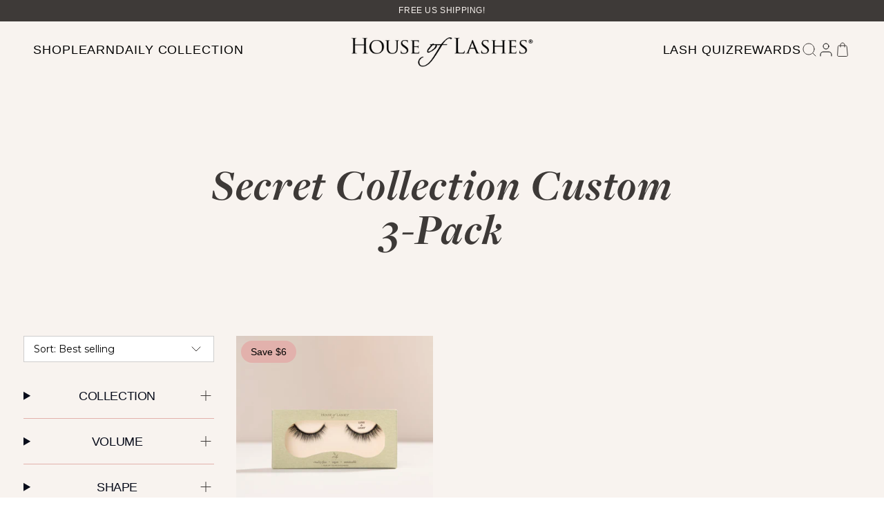

--- FILE ---
content_type: text/html; charset=utf-8
request_url: https://houseoflashes.com/collections/secret-collection-custom-3-pack/natural
body_size: 54238
content:
<!doctype html>
<!--[if IE 9]> <html class="ie9 no-js supports-no-cookies" lang="en"> <![endif]-->
<!--[if (gt IE 9)|!(IE)]><!--> <html class="no-js supports-no-cookies" lang="en"> <!--<![endif]-->
<head>

    
    
    
    
    
      
      
    
  
  
  <script>
  window.consentmo_gcm_initial_state = "7";
  window.consentmo_gcm_state = "1";
  window.consentmo_gcm_security_storage = "strict";
  window.consentmo_gcm_ad_storage = "marketing";
  window.consentmo_gcm_analytics_storage = "analytics";
  window.consentmo_gcm_functionality_storage = "functionality";
  window.consentmo_gcm_personalization_storage = "functionality";
  window.consentmo_gcm_ads_data_redaction = "true";
  window.consentmo_gcm_url_passthrough = "true";
  window.consentmo_gcm_data_layer_name = "dataLayer";
  
  // Google Consent Mode V2 integration script from Consentmo GDPR
  window.isenseRules = {};
  window.isenseRules.gcm = {
      gcmVersion: 2,
      integrationVersion: 3,
      customChanges: false,
      consentUpdated: false,
      initialState: 7,
      isCustomizationEnabled: false,
      adsDataRedaction: true,
      urlPassthrough: false,
      dataLayer: 'dataLayer',
      categories: { ad_personalization: "marketing", ad_storage: "marketing", ad_user_data: "marketing", analytics_storage: "analytics", functionality_storage: "functionality", personalization_storage: "functionality", security_storage: "strict"},
      storage: { ad_personalization: "false", ad_storage: "false", ad_user_data: "false", analytics_storage: "false", functionality_storage: "false", personalization_storage: "false", security_storage: "false", wait_for_update: 2000 }
  };
  if(window.consentmo_gcm_state !== null && window.consentmo_gcm_state !== "" && window.consentmo_gcm_state !== "0") {
    window.isenseRules.gcm.isCustomizationEnabled = true;
    window.isenseRules.gcm.initialState = window.consentmo_gcm_initial_state === null || window.consentmo_gcm_initial_state.trim() === "" ? window.isenseRules.gcm.initialState : window.consentmo_gcm_initial_state;
    window.isenseRules.gcm.categories.ad_storage = window.consentmo_gcm_ad_storage === null || window.consentmo_gcm_ad_storage.trim() === "" ? window.isenseRules.gcm.categories.ad_storage : window.consentmo_gcm_ad_storage;
    window.isenseRules.gcm.categories.ad_user_data = window.consentmo_gcm_ad_storage === null || window.consentmo_gcm_ad_storage.trim() === "" ? window.isenseRules.gcm.categories.ad_user_data : window.consentmo_gcm_ad_storage;
    window.isenseRules.gcm.categories.ad_personalization = window.consentmo_gcm_ad_storage === null || window.consentmo_gcm_ad_storage.trim() === "" ? window.isenseRules.gcm.categories.ad_personalization : window.consentmo_gcm_ad_storage;
    window.isenseRules.gcm.categories.analytics_storage = window.consentmo_gcm_analytics_storage === null || window.consentmo_gcm_analytics_storage.trim() === "" ? window.isenseRules.gcm.categories.analytics_storage : window.consentmo_gcm_analytics_storage;
    window.isenseRules.gcm.categories.functionality_storage = window.consentmo_gcm_functionality_storage === null || window.consentmo_gcm_functionality_storage.trim() === "" ? window.isenseRules.gcm.categories.functionality_storage : window.consentmo_gcm_functionality_storage;
    window.isenseRules.gcm.categories.personalization_storage = window.consentmo_gcm_personalization_storage === null || window.consentmo_gcm_personalization_storage.trim() === "" ? window.isenseRules.gcm.categories.personalization_storage : window.consentmo_gcm_personalization_storage;
    window.isenseRules.gcm.categories.security_storage = window.consentmo_gcm_security_storage === null || window.consentmo_gcm_security_storage.trim() === "" ? window.isenseRules.gcm.categories.security_storage : window.consentmo_gcm_security_storage;
    window.isenseRules.gcm.urlPassthrough = window.consentmo_gcm_url_passthrough === null || window.consentmo_gcm_url_passthrough.trim() === "" ? window.isenseRules.gcm.urlPassthrough : window.consentmo_gcm_url_passthrough;
    window.isenseRules.gcm.adsDataRedaction = window.consentmo_gcm_ads_data_redaction === null || window.consentmo_gcm_ads_data_redaction.trim() === "" ? window.isenseRules.gcm.adsDataRedaction : window.consentmo_gcm_ads_data_redaction;
    window.isenseRules.gcm.dataLayer = window.consentmo_gcm_data_layer_name === null || window.consentmo_gcm_data_layer_name.trim() === "" ? window.isenseRules.gcm.dataLayer : window.consentmo_gcm_data_layer_name;
  }
  window.isenseRules.initializeGcm = function (rules) {
    if(window.isenseRules.gcm.isCustomizationEnabled) {
      rules.initialState = window.isenseRules.gcm.initialState;
      rules.urlPassthrough = window.isenseRules.gcm.urlPassthrough === true || window.isenseRules.gcm.urlPassthrough === 'true';
      rules.adsDataRedaction = window.isenseRules.gcm.adsDataRedaction === true || window.isenseRules.gcm.adsDataRedaction === 'true';
    }
    
    let initialState = parseInt(rules.initialState);
    let marketingBlocked = initialState === 0 || initialState === 2 || initialState === 5 || initialState === 7;
    let analyticsBlocked = initialState === 0 || initialState === 3 || initialState === 6 || initialState === 7;
    let functionalityBlocked = initialState === 4 || initialState === 5 || initialState === 6 || initialState === 7;

    let consentStatus = (document.cookie.match(/(^| )cookieconsent_status=([^;]+)/) || [])[2] || null;
    let gdprCache = localStorage.getItem('gdprCache') ? JSON.parse(localStorage.getItem('gdprCache')) : null;
    if (consentStatus && gdprCache && typeof gdprCache.updatedPreferences !== "undefined") {
      let updatedPreferences = gdprCache.updatedPreferences;
      marketingBlocked = parseInt(updatedPreferences.indexOf('marketing')) > -1;
      analyticsBlocked = parseInt(updatedPreferences.indexOf('analytics')) > -1;
      functionalityBlocked = parseInt(updatedPreferences.indexOf('functionality')) > -1;
    }

    Object.entries(rules.categories).forEach(category => {
      if(rules.storage.hasOwnProperty(category[0])) {
        switch(category[1]) {
          case 'strict':
            rules.storage[category[0]] = "granted";
            break;
          case 'marketing':
            rules.storage[category[0]] = marketingBlocked ? "denied" : "granted";
            break;
          case 'analytics':
            rules.storage[category[0]] = analyticsBlocked ? "denied" : "granted";
            break;
          case 'functionality':
            rules.storage[category[0]] = functionalityBlocked ? "denied" : "granted";
            break;
        }
      }
    });
    rules.consentUpdated = true;
    isenseRules.gcm = rules;
  }

  /*
   * Options:
   * - true: set default consent for all regions
   * - false: set default consent when the cookie bar active
   */
  const isSetDefaultConsent = false;

  window[window.isenseRules.gcm.dataLayer] = window[window.isenseRules.gcm.dataLayer] || [];
  function gtag() { window[window.isenseRules.gcm.dataLayer].push(arguments); }

  if (isSetDefaultConsent) {
    // Editable
    gtag("consent", "default", {
      ad_storage: "denied",
      ad_personalization: "denied",
      ad_user_data: "denied",
      analytics_storage: "denied",
      functionality_storage: "denied",
      personalization_storage: "denied",
      security_storage: "granted",
      wait_for_update: 2000
    });
    gtag("set", "ads_data_redaction", false);
    gtag("set", "url_passthrough", false);
  }

  function csmConsentGcm() {
    /*
    * initialState acceptable values:
    * 0 - Set both ad_storage and analytics_storage to denied
    * 1 - Set all categories to granted
    * 2 - Set only ad_storage to denied
    * 3 - Set only analytics_storage to denied
    * 4 - Set only functionality_storage to denied
    * 5 - Set both ad_storage and functionality_storage to denied
    * 6 - Set both analytics_storage and functionality_storage to denied
    * 7 - Set all categories to denied
    */
    window.isenseRules.initializeGcm({
      ...window.isenseRules.gcm,
      adsDataRedaction: true,
      urlPassthrough: false,
      initialState: 7
    });

    gtag("consent", (!isSetDefaultConsent ? "default" : "update"), isenseRules.gcm.storage);
    isenseRules.gcm.adsDataRedaction && gtag("set", "ads_data_redaction", isenseRules.gcm.adsDataRedaction);
    isenseRules.gcm.urlPassthrough && gtag("set", "url_passthrough", isenseRules.gcm.urlPassthrough);
  }

  let isInitConsentmoSignal = true;
  document.addEventListener("consentmoSignal", function(e) {
    if (isInitConsentmoSignal) {
      csmConsentGcm();
      isInitConsentmoSignal = false;
    }
  });
</script>
  <!-- snippets/meta-tags -->
<meta charset="utf-8">
<meta http-equiv="X-UA-Compatible" content="IE=edge">
<meta name="viewport" content="width=device-width,initial-scale=1">
<meta name="theme-color" content="">

<link rel="canonical" href="https://houseoflashes.com/collections/secret-collection-custom-3-pack/natural">

  <link rel="shortcut icon" href="//houseoflashes.com/cdn/shop/files/HOLfavicon_black_0ebfefb7-8ec6-4bd1-90df-1c11dff83c20_32x32.png?v=1614284284" type="image/png">


  <title>
  Secret Collection Custom 3-Pack

 &ndash; Tagged &quot;natural&quot;


  &ndash; House of Lashes®

</title>

<!-- snippets/social-meta-tags -->
<meta property="og:site_name" content="House of Lashes®">
<meta property="og:url" content="https://houseoflashes.com/collections/secret-collection-custom-3-pack/natural">
<meta property="og:title" content="Secret Collection Custom 3-Pack">
<meta property="og:type" content="website">
<meta property="og:description" content="Handcrafted lashes using 100% premium human hair and cruelty-free synthetic fibers.">


<meta name="twitter:site" content="@houseoflashes">
<meta name="twitter:card" content="summary_large_image">
<meta name="twitter:title" content="Secret Collection Custom 3-Pack">
<meta name="twitter:description" content="Handcrafted lashes using 100% premium human hair and cruelty-free synthetic fibers.">

  <!-- snippets/head-scripts -->
<link rel='preconnect dns-prefetch' href='https://api.config-security.com/' crossorigin />
<link rel='preconnect dns-prefetch' href='https://conf.config-security.com/' crossorigin />
<link rel='preconnect dns-prefetch' href='https://whale.camera/' crossorigin />
<script>
/* >> TriplePixel :: start*/
window.TriplePixelData={TripleName:"thehouseoflashes-2.myshopify.com",ver:"2.12",plat:"SHOPIFY",isHeadless:false},function(W,H,A,L,E,_,B,N){function O(U,T,P,H,R){void 0===R&&(R=!1),H=new XMLHttpRequest,P?(H.open("POST",U,!0),H.setRequestHeader("Content-Type","text/plain")):H.open("GET",U,!0),H.send(JSON.stringify(P||{})),H.onreadystatechange=function(){4===H.readyState&&200===H.status?(R=H.responseText,U.includes(".txt")?eval(R):P||(N[B]=R)):(299<H.status||H.status<200)&&T&&!R&&(R=!0,O(U,T-1,P))}}if(N=window,!N[H+"sn"]){N[H+"sn"]=1,L=function(){return Date.now().toString(36)+"_"+Math.random().toString(36)};try{A.setItem(H,1+(0|A.getItem(H)||0)),(E=JSON.parse(A.getItem(H+"U")||"[]")).push({u:location.href,r:document.referrer,t:Date.now(),id:L()}),A.setItem(H+"U",JSON.stringify(E))}catch(e){}var i,m,p;A.getItem('"!nC`')||(_=A,A=N,A[H]||(E=A[H]=function(t,e,a){return void 0===a&&(a=[]),"State"==t?E.s:(W=L(),(E._q=E._q||[]).push([W,t,e].concat(a)),W)},E.s="Installed",E._q=[],E.ch=W,B="configSecurityConfModel",N[B]=1,O("https://conf.config-security.com/model",5),i=L(),m=A[atob("c2NyZWVu")],_.setItem("di_pmt_wt",i),p={id:i,action:"profile",avatar:_.getItem("auth-security_rand_salt_"),time:m[atob("d2lkdGg=")]+":"+m[atob("aGVpZ2h0")],host:A.TriplePixelData.TripleName,plat:A.TriplePixelData.plat,url:window.location.href,ref:document.referrer,ver:A.TriplePixelData.ver},O("https://api.config-security.com/event",5,p),O("https://whale.camera/live/dot.txt",5)))}}("","TriplePixel",localStorage);
/* << TriplePixel :: end*/
</script>
<link rel='preconnect dns-prefetch' href='https://triplewhale-pixel.web.app/' crossorigin /> 


  
  
  
  
  
<!-- Google Tag Manager -->
<script>(function(w,d,s,l,i){w[l]=w[l]||[];w[l].push({'gtm.start':
  new Date().getTime(),event:'gtm.js'});var f=d.getElementsByTagName(s)[0],
  j=d.createElement(s),dl=l!='dataLayer'?'&l='+l:'';j.async=true;j.src=
  'https://www.googletagmanager.com/gtm.js?id='+i+dl;f.parentNode.insertBefore(j,f);
  })(window,document,'script','dataLayer','GTM-M4MLSZP');
</script>
  <!-- End Google Tag Manager -->
    <!-- Google tag (gtag.js) -->
<script async src="https://www.googletagmanager.com/gtag/js?id=G-7JHKGT3PBD"></script> 
<script> window.dataLayer = window.dataLayer || []; function gtag(){dataLayer.push(arguments);} gtag('js', new Date()); gtag('config', 'G-7JHKGT3PBD'); </script>

  <link rel="stylesheet" href="https://use.typekit.net/hgv0ucx.css">

  
  
  <!-- snippets/additional-styles -->
<link href="//houseoflashes.com/cdn/shop/t/493/assets/style-guide.css?v=90639583951708426991764028642" rel="stylesheet" type="text/css" media="all" />
<link href="//houseoflashes.com/cdn/shop/t/493/assets/swiper-bundle.min.css?v=183025204677181633641764028643" rel="stylesheet" type="text/css" media="all" />
<link href="//houseoflashes.com/cdn/shop/t/493/assets/theme.scss.css?v=142471776595926731751764028700" rel="stylesheet" type="text/css" media="all" />
<link href="//houseoflashes.com/cdn/shop/t/493/assets/home-page.scss.css?v=27651255812367599311764028700" rel="stylesheet" type="text/css" media="all" />
<link href="//houseoflashes.com/cdn/shop/t/493/assets/dev-1.css?v=93785452765298137011764028595" rel="stylesheet" type="text/css" media="all" />
<link href="//houseoflashes.com/cdn/shop/t/493/assets/dev-2.scss.css?v=67682555213904168381764028700" rel="stylesheet" type="text/css" media="all" />
<link href="//houseoflashes.com/cdn/shop/t/493/assets/dev-3.css?v=3143505224327659821764028597" rel="stylesheet" type="text/css" media="all" />  
<link href="//houseoflashes.com/cdn/shop/t/493/assets/dev-4.css?v=152361044275932277891764028598" rel="stylesheet" type="text/css" media="all" />
<link href="//houseoflashes.com/cdn/shop/t/493/assets/henry_wiliam.scss.css?v=80320465013696855491764028700" rel="stylesheet" type="text/css" media="all" />
<link href="//houseoflashes.com/cdn/shop/t/493/assets/review-power-styling.css?v=99083693915641844881764028640" rel="stylesheet" type="text/css" media="all" />
<link href="//houseoflashes.com/cdn/shop/t/493/assets/dev-6.scss.css?v=55142265452236357131764028700" rel="stylesheet" type="text/css" media="all" />
  <!-- snippets/global-styles -->

<link href="//houseoflashes.com/cdn/shop/t/493/assets/base.css?v=59528147237281919211764028587" rel="stylesheet" type="text/css" media="all" />
<link href="//houseoflashes.com/cdn/shop/t/493/assets/tailwind.css?v=80674566055046453051764028644" rel="stylesheet" type="text/css" media="all" />
<link href="//houseoflashes.com/cdn/shop/t/493/assets/custom.css?v=1338402882291594831764233407" rel="stylesheet" type="text/css" media="all" />





  <script>window.performance && window.performance.mark && window.performance.mark('shopify.content_for_header.start');</script><meta name="google-site-verification" content="2QQKMz6EjVsfdf7ytLvCzdIKGVLrHenOHsl18jH5Kyc">
<meta name="google-site-verification" content="LpiTMqjLCV-w6KcQLO8rj5tr-uinQSclmPqWUZqId7w">
<meta name="google-site-verification" content="qUN3Be9qbJk-MBGKSRSnh9Ay663N9KpMGL0JOL929ak">
<meta id="shopify-digital-wallet" name="shopify-digital-wallet" content="/1734842/digital_wallets/dialog">
<meta name="shopify-checkout-api-token" content="824f48763d34255083b6137763ef2c3c">
<meta id="in-context-paypal-metadata" data-shop-id="1734842" data-venmo-supported="true" data-environment="production" data-locale="en_US" data-paypal-v4="true" data-currency="USD">
<link rel="alternate" type="application/atom+xml" title="Feed" href="/collections/secret-collection-custom-3-pack/natural.atom" />
<link rel="alternate" type="application/json+oembed" href="https://houseoflashes.com/collections/secret-collection-custom-3-pack/natural.oembed">
<script async="async" src="/checkouts/internal/preloads.js?locale=en-US"></script>
<link rel="preconnect" href="https://shop.app" crossorigin="anonymous">
<script async="async" src="https://shop.app/checkouts/internal/preloads.js?locale=en-US&shop_id=1734842" crossorigin="anonymous"></script>
<script id="apple-pay-shop-capabilities" type="application/json">{"shopId":1734842,"countryCode":"US","currencyCode":"USD","merchantCapabilities":["supports3DS"],"merchantId":"gid:\/\/shopify\/Shop\/1734842","merchantName":"House of Lashes®","requiredBillingContactFields":["postalAddress","email","phone"],"requiredShippingContactFields":["postalAddress","email","phone"],"shippingType":"shipping","supportedNetworks":["visa","masterCard","amex","discover","elo","jcb"],"total":{"type":"pending","label":"House of Lashes®","amount":"1.00"},"shopifyPaymentsEnabled":true,"supportsSubscriptions":true}</script>
<script id="shopify-features" type="application/json">{"accessToken":"824f48763d34255083b6137763ef2c3c","betas":["rich-media-storefront-analytics"],"domain":"houseoflashes.com","predictiveSearch":true,"shopId":1734842,"locale":"en"}</script>
<script>var Shopify = Shopify || {};
Shopify.shop = "thehouseoflashes-2.myshopify.com";
Shopify.locale = "en";
Shopify.currency = {"active":"USD","rate":"1.0"};
Shopify.country = "US";
Shopify.theme = {"name":"MAIN THEME HOL JANUARY 2026 [EOY Landing Page]","id":149625733308,"schema_name":"Slate","schema_version":"0.11.0","theme_store_id":null,"role":"main"};
Shopify.theme.handle = "null";
Shopify.theme.style = {"id":null,"handle":null};
Shopify.cdnHost = "houseoflashes.com/cdn";
Shopify.routes = Shopify.routes || {};
Shopify.routes.root = "/";</script>
<script type="module">!function(o){(o.Shopify=o.Shopify||{}).modules=!0}(window);</script>
<script>!function(o){function n(){var o=[];function n(){o.push(Array.prototype.slice.apply(arguments))}return n.q=o,n}var t=o.Shopify=o.Shopify||{};t.loadFeatures=n(),t.autoloadFeatures=n()}(window);</script>
<script>
  window.ShopifyPay = window.ShopifyPay || {};
  window.ShopifyPay.apiHost = "shop.app\/pay";
  window.ShopifyPay.redirectState = null;
</script>
<script id="shop-js-analytics" type="application/json">{"pageType":"collection"}</script>
<script defer="defer" async type="module" src="//houseoflashes.com/cdn/shopifycloud/shop-js/modules/v2/client.init-shop-cart-sync_BN7fPSNr.en.esm.js"></script>
<script defer="defer" async type="module" src="//houseoflashes.com/cdn/shopifycloud/shop-js/modules/v2/chunk.common_Cbph3Kss.esm.js"></script>
<script defer="defer" async type="module" src="//houseoflashes.com/cdn/shopifycloud/shop-js/modules/v2/chunk.modal_DKumMAJ1.esm.js"></script>
<script type="module">
  await import("//houseoflashes.com/cdn/shopifycloud/shop-js/modules/v2/client.init-shop-cart-sync_BN7fPSNr.en.esm.js");
await import("//houseoflashes.com/cdn/shopifycloud/shop-js/modules/v2/chunk.common_Cbph3Kss.esm.js");
await import("//houseoflashes.com/cdn/shopifycloud/shop-js/modules/v2/chunk.modal_DKumMAJ1.esm.js");

  window.Shopify.SignInWithShop?.initShopCartSync?.({"fedCMEnabled":true,"windoidEnabled":true});

</script>
<script>
  window.Shopify = window.Shopify || {};
  if (!window.Shopify.featureAssets) window.Shopify.featureAssets = {};
  window.Shopify.featureAssets['shop-js'] = {"shop-cart-sync":["modules/v2/client.shop-cart-sync_CJVUk8Jm.en.esm.js","modules/v2/chunk.common_Cbph3Kss.esm.js","modules/v2/chunk.modal_DKumMAJ1.esm.js"],"init-fed-cm":["modules/v2/client.init-fed-cm_7Fvt41F4.en.esm.js","modules/v2/chunk.common_Cbph3Kss.esm.js","modules/v2/chunk.modal_DKumMAJ1.esm.js"],"init-shop-email-lookup-coordinator":["modules/v2/client.init-shop-email-lookup-coordinator_Cc088_bR.en.esm.js","modules/v2/chunk.common_Cbph3Kss.esm.js","modules/v2/chunk.modal_DKumMAJ1.esm.js"],"init-windoid":["modules/v2/client.init-windoid_hPopwJRj.en.esm.js","modules/v2/chunk.common_Cbph3Kss.esm.js","modules/v2/chunk.modal_DKumMAJ1.esm.js"],"shop-button":["modules/v2/client.shop-button_B0jaPSNF.en.esm.js","modules/v2/chunk.common_Cbph3Kss.esm.js","modules/v2/chunk.modal_DKumMAJ1.esm.js"],"shop-cash-offers":["modules/v2/client.shop-cash-offers_DPIskqss.en.esm.js","modules/v2/chunk.common_Cbph3Kss.esm.js","modules/v2/chunk.modal_DKumMAJ1.esm.js"],"shop-toast-manager":["modules/v2/client.shop-toast-manager_CK7RT69O.en.esm.js","modules/v2/chunk.common_Cbph3Kss.esm.js","modules/v2/chunk.modal_DKumMAJ1.esm.js"],"init-shop-cart-sync":["modules/v2/client.init-shop-cart-sync_BN7fPSNr.en.esm.js","modules/v2/chunk.common_Cbph3Kss.esm.js","modules/v2/chunk.modal_DKumMAJ1.esm.js"],"init-customer-accounts-sign-up":["modules/v2/client.init-customer-accounts-sign-up_CfPf4CXf.en.esm.js","modules/v2/client.shop-login-button_DeIztwXF.en.esm.js","modules/v2/chunk.common_Cbph3Kss.esm.js","modules/v2/chunk.modal_DKumMAJ1.esm.js"],"pay-button":["modules/v2/client.pay-button_CgIwFSYN.en.esm.js","modules/v2/chunk.common_Cbph3Kss.esm.js","modules/v2/chunk.modal_DKumMAJ1.esm.js"],"init-customer-accounts":["modules/v2/client.init-customer-accounts_DQ3x16JI.en.esm.js","modules/v2/client.shop-login-button_DeIztwXF.en.esm.js","modules/v2/chunk.common_Cbph3Kss.esm.js","modules/v2/chunk.modal_DKumMAJ1.esm.js"],"avatar":["modules/v2/client.avatar_BTnouDA3.en.esm.js"],"init-shop-for-new-customer-accounts":["modules/v2/client.init-shop-for-new-customer-accounts_CsZy_esa.en.esm.js","modules/v2/client.shop-login-button_DeIztwXF.en.esm.js","modules/v2/chunk.common_Cbph3Kss.esm.js","modules/v2/chunk.modal_DKumMAJ1.esm.js"],"shop-follow-button":["modules/v2/client.shop-follow-button_BRMJjgGd.en.esm.js","modules/v2/chunk.common_Cbph3Kss.esm.js","modules/v2/chunk.modal_DKumMAJ1.esm.js"],"checkout-modal":["modules/v2/client.checkout-modal_B9Drz_yf.en.esm.js","modules/v2/chunk.common_Cbph3Kss.esm.js","modules/v2/chunk.modal_DKumMAJ1.esm.js"],"shop-login-button":["modules/v2/client.shop-login-button_DeIztwXF.en.esm.js","modules/v2/chunk.common_Cbph3Kss.esm.js","modules/v2/chunk.modal_DKumMAJ1.esm.js"],"lead-capture":["modules/v2/client.lead-capture_DXYzFM3R.en.esm.js","modules/v2/chunk.common_Cbph3Kss.esm.js","modules/v2/chunk.modal_DKumMAJ1.esm.js"],"shop-login":["modules/v2/client.shop-login_CA5pJqmO.en.esm.js","modules/v2/chunk.common_Cbph3Kss.esm.js","modules/v2/chunk.modal_DKumMAJ1.esm.js"],"payment-terms":["modules/v2/client.payment-terms_BxzfvcZJ.en.esm.js","modules/v2/chunk.common_Cbph3Kss.esm.js","modules/v2/chunk.modal_DKumMAJ1.esm.js"]};
</script>
<script>(function() {
  var isLoaded = false;
  function asyncLoad() {
    if (isLoaded) return;
    isLoaded = true;
    var urls = ["https:\/\/assets.smartwishlist.webmarked.net\/static\/v6\/smartwishlist.js?shop=thehouseoflashes-2.myshopify.com","https:\/\/static.rechargecdn.com\/assets\/js\/widget.min.js?shop=thehouseoflashes-2.myshopify.com","https:\/\/pc-quiz.s3.us-east-2.amazonaws.com\/current\/quiz-loader.min.js?shop=thehouseoflashes-2.myshopify.com","https:\/\/widget.ecocart.tools\/ecocart.js?shop_name=thehouseoflashes-2.myshopify.com\u0026shop=thehouseoflashes-2.myshopify.com","https:\/\/static.shareasale.com\/json\/shopify\/deduplication.js?shop=thehouseoflashes-2.myshopify.com","https:\/\/static.shareasale.com\/json\/shopify\/shareasale-tracking.js?sasmid=141057\u0026ssmtid=19038\u0026shop=thehouseoflashes-2.myshopify.com","https:\/\/config.gorgias.chat\/bundle-loader\/01GYCBXP2GKBHEA4JHBB5YNG2K?source=shopify1click\u0026shop=thehouseoflashes-2.myshopify.com","https:\/\/app.electricsms.com\/cart-widget\/widget.min.js?shop=thehouseoflashes-2.myshopify.com","https:\/\/cdn-loyalty.yotpo.com\/loader\/yBu4qbnvGmDd06PKteZFyA.js?shop=thehouseoflashes-2.myshopify.com","https:\/\/cdn.rebuyengine.com\/onsite\/js\/rebuy.js?shop=thehouseoflashes-2.myshopify.com","https:\/\/cdn.rebuyengine.com\/onsite\/js\/rebuy.js?shop=thehouseoflashes-2.myshopify.com","https:\/\/superfiliate-cdn.com\/storefront.js?shop=thehouseoflashes-2.myshopify.com","https:\/\/cdn.rebuyengine.com\/onsite\/js\/rebuy.js?shop=thehouseoflashes-2.myshopify.com","https:\/\/public.9gtb.com\/loader.js?g_cvt_id=39a3557d-1818-4fec-b7fd-f725d30be1fc\u0026shop=thehouseoflashes-2.myshopify.com"];
    for (var i = 0; i < urls.length; i++) {
      var s = document.createElement('script');
      s.type = 'text/javascript';
      s.async = true;
      s.src = urls[i];
      var x = document.getElementsByTagName('script')[0];
      x.parentNode.insertBefore(s, x);
    }
  };
  if(window.attachEvent) {
    window.attachEvent('onload', asyncLoad);
  } else {
    window.addEventListener('load', asyncLoad, false);
  }
})();</script>
<script id="__st">var __st={"a":1734842,"offset":-28800,"reqid":"e86214d1-bd40-475d-9d40-8c7e5b9178a5-1770011820","pageurl":"houseoflashes.com\/collections\/secret-collection-custom-3-pack\/natural","u":"34c3b54cf7ba","p":"collection","rtyp":"collection","rid":278082486460};</script>
<script>window.ShopifyPaypalV4VisibilityTracking = true;</script>
<script id="captcha-bootstrap">!function(){'use strict';const t='contact',e='account',n='new_comment',o=[[t,t],['blogs',n],['comments',n],[t,'customer']],c=[[e,'customer_login'],[e,'guest_login'],[e,'recover_customer_password'],[e,'create_customer']],r=t=>t.map((([t,e])=>`form[action*='/${t}']:not([data-nocaptcha='true']) input[name='form_type'][value='${e}']`)).join(','),a=t=>()=>t?[...document.querySelectorAll(t)].map((t=>t.form)):[];function s(){const t=[...o],e=r(t);return a(e)}const i='password',u='form_key',d=['recaptcha-v3-token','g-recaptcha-response','h-captcha-response',i],f=()=>{try{return window.sessionStorage}catch{return}},m='__shopify_v',_=t=>t.elements[u];function p(t,e,n=!1){try{const o=window.sessionStorage,c=JSON.parse(o.getItem(e)),{data:r}=function(t){const{data:e,action:n}=t;return t[m]||n?{data:e,action:n}:{data:t,action:n}}(c);for(const[e,n]of Object.entries(r))t.elements[e]&&(t.elements[e].value=n);n&&o.removeItem(e)}catch(o){console.error('form repopulation failed',{error:o})}}const l='form_type',E='cptcha';function T(t){t.dataset[E]=!0}const w=window,h=w.document,L='Shopify',v='ce_forms',y='captcha';let A=!1;((t,e)=>{const n=(g='f06e6c50-85a8-45c8-87d0-21a2b65856fe',I='https://cdn.shopify.com/shopifycloud/storefront-forms-hcaptcha/ce_storefront_forms_captcha_hcaptcha.v1.5.2.iife.js',D={infoText:'Protected by hCaptcha',privacyText:'Privacy',termsText:'Terms'},(t,e,n)=>{const o=w[L][v],c=o.bindForm;if(c)return c(t,g,e,D).then(n);var r;o.q.push([[t,g,e,D],n]),r=I,A||(h.body.append(Object.assign(h.createElement('script'),{id:'captcha-provider',async:!0,src:r})),A=!0)});var g,I,D;w[L]=w[L]||{},w[L][v]=w[L][v]||{},w[L][v].q=[],w[L][y]=w[L][y]||{},w[L][y].protect=function(t,e){n(t,void 0,e),T(t)},Object.freeze(w[L][y]),function(t,e,n,w,h,L){const[v,y,A,g]=function(t,e,n){const i=e?o:[],u=t?c:[],d=[...i,...u],f=r(d),m=r(i),_=r(d.filter((([t,e])=>n.includes(e))));return[a(f),a(m),a(_),s()]}(w,h,L),I=t=>{const e=t.target;return e instanceof HTMLFormElement?e:e&&e.form},D=t=>v().includes(t);t.addEventListener('submit',(t=>{const e=I(t);if(!e)return;const n=D(e)&&!e.dataset.hcaptchaBound&&!e.dataset.recaptchaBound,o=_(e),c=g().includes(e)&&(!o||!o.value);(n||c)&&t.preventDefault(),c&&!n&&(function(t){try{if(!f())return;!function(t){const e=f();if(!e)return;const n=_(t);if(!n)return;const o=n.value;o&&e.removeItem(o)}(t);const e=Array.from(Array(32),(()=>Math.random().toString(36)[2])).join('');!function(t,e){_(t)||t.append(Object.assign(document.createElement('input'),{type:'hidden',name:u})),t.elements[u].value=e}(t,e),function(t,e){const n=f();if(!n)return;const o=[...t.querySelectorAll(`input[type='${i}']`)].map((({name:t})=>t)),c=[...d,...o],r={};for(const[a,s]of new FormData(t).entries())c.includes(a)||(r[a]=s);n.setItem(e,JSON.stringify({[m]:1,action:t.action,data:r}))}(t,e)}catch(e){console.error('failed to persist form',e)}}(e),e.submit())}));const S=(t,e)=>{t&&!t.dataset[E]&&(n(t,e.some((e=>e===t))),T(t))};for(const o of['focusin','change'])t.addEventListener(o,(t=>{const e=I(t);D(e)&&S(e,y())}));const B=e.get('form_key'),M=e.get(l),P=B&&M;t.addEventListener('DOMContentLoaded',(()=>{const t=y();if(P)for(const e of t)e.elements[l].value===M&&p(e,B);[...new Set([...A(),...v().filter((t=>'true'===t.dataset.shopifyCaptcha))])].forEach((e=>S(e,t)))}))}(h,new URLSearchParams(w.location.search),n,t,e,['guest_login'])})(!0,!0)}();</script>
<script integrity="sha256-4kQ18oKyAcykRKYeNunJcIwy7WH5gtpwJnB7kiuLZ1E=" data-source-attribution="shopify.loadfeatures" defer="defer" src="//houseoflashes.com/cdn/shopifycloud/storefront/assets/storefront/load_feature-a0a9edcb.js" crossorigin="anonymous"></script>
<script crossorigin="anonymous" defer="defer" src="//houseoflashes.com/cdn/shopifycloud/storefront/assets/shopify_pay/storefront-65b4c6d7.js?v=20250812"></script>
<script data-source-attribution="shopify.dynamic_checkout.dynamic.init">var Shopify=Shopify||{};Shopify.PaymentButton=Shopify.PaymentButton||{isStorefrontPortableWallets:!0,init:function(){window.Shopify.PaymentButton.init=function(){};var t=document.createElement("script");t.src="https://houseoflashes.com/cdn/shopifycloud/portable-wallets/latest/portable-wallets.en.js",t.type="module",document.head.appendChild(t)}};
</script>
<script data-source-attribution="shopify.dynamic_checkout.buyer_consent">
  function portableWalletsHideBuyerConsent(e){var t=document.getElementById("shopify-buyer-consent"),n=document.getElementById("shopify-subscription-policy-button");t&&n&&(t.classList.add("hidden"),t.setAttribute("aria-hidden","true"),n.removeEventListener("click",e))}function portableWalletsShowBuyerConsent(e){var t=document.getElementById("shopify-buyer-consent"),n=document.getElementById("shopify-subscription-policy-button");t&&n&&(t.classList.remove("hidden"),t.removeAttribute("aria-hidden"),n.addEventListener("click",e))}window.Shopify?.PaymentButton&&(window.Shopify.PaymentButton.hideBuyerConsent=portableWalletsHideBuyerConsent,window.Shopify.PaymentButton.showBuyerConsent=portableWalletsShowBuyerConsent);
</script>
<script data-source-attribution="shopify.dynamic_checkout.cart.bootstrap">document.addEventListener("DOMContentLoaded",(function(){function t(){return document.querySelector("shopify-accelerated-checkout-cart, shopify-accelerated-checkout")}if(t())Shopify.PaymentButton.init();else{new MutationObserver((function(e,n){t()&&(Shopify.PaymentButton.init(),n.disconnect())})).observe(document.body,{childList:!0,subtree:!0})}}));
</script>
<link id="shopify-accelerated-checkout-styles" rel="stylesheet" media="screen" href="https://houseoflashes.com/cdn/shopifycloud/portable-wallets/latest/accelerated-checkout-backwards-compat.css" crossorigin="anonymous">
<style id="shopify-accelerated-checkout-cart">
        #shopify-buyer-consent {
  margin-top: 1em;
  display: inline-block;
  width: 100%;
}

#shopify-buyer-consent.hidden {
  display: none;
}

#shopify-subscription-policy-button {
  background: none;
  border: none;
  padding: 0;
  text-decoration: underline;
  font-size: inherit;
  cursor: pointer;
}

#shopify-subscription-policy-button::before {
  box-shadow: none;
}

      </style>

<script>window.performance && window.performance.mark && window.performance.mark('shopify.content_for_header.end');</script>
  
  
  <script>
    document.documentElement.className = document.documentElement.className.replace('no-js', 'js');
    window.theme = {
      strings: {
        addToCart: "Add to Bag",
        soldOut: "Sold Out",
        unavailable: "Unavailable"
      },
      moneyFormat: "\u003cspan class=money\u003e${{amount}}\u003c\/span\u003e"
    };
  </script>

  <script src="//houseoflashes.com/cdn/shop/t/493/assets/vendor.js?v=182596616713432733201764028647" defer></script>

  
  
  <!--[if (gt IE 9)|!(IE)]><!--><script  src="//houseoflashes.com/cdn/shop/t/493/assets/theme.js?v=79859170285550089961764028700" defer></script><!--<![endif]-->
  <!--[if lt IE 9]><script src="//houseoflashes.com/cdn/shop/t/493/assets/theme.js?v=79859170285550089961764028700"></script><![endif]-->
    
  <script defer src="//houseoflashes.com/cdn/shop/t/493/assets/dev-2.js?v=107010229904668970021764028596"></script>
  <script defer src="//houseoflashes.com/cdn/shop/t/493/assets/swiper-bundle.min.js?v=12061142782306450921764028644"></script>
  <script defer src="//houseoflashes.com/cdn/shop/t/493/assets/dev-1.js?v=45260091156916954891764028596"></script>
  <script defer src="//houseoflashes.com/cdn/shop/t/493/assets/home-page.js?v=103577104412548225831764028700"></script>
  <script defer src="//houseoflashes.com/cdn/shop/t/493/assets/video-block.js?v=82558904435606241781764028647"></script>
  <script defer src="//houseoflashes.com/cdn/shop/t/493/assets/modal.js?v=129806634547658880081764028623"></script>
  <script defer src="//houseoflashes.com/cdn/shop/t/493/assets/custom.js?v=98873194695617005631764028595"></script>
  <script defer src="https://unpkg.com/aos@2.3.1/dist/aos.js"></script>
  <script defer src="https://player.vimeo.com/api/player.js"></script>

  <link href="https://unpkg.com/aos@2.3.1/dist/aos.css" rel="stylesheet">
  

  <div id="shopify-section-filter-menu-settings" class="shopify-section"><!-- sections/filter-menu-settings --><style type="text/css">
/*  Filter Menu Color and Image Section CSS */</style>
<link href="//houseoflashes.com/cdn/shop/t/493/assets/filter-menu.scss.css?v=145742647160009897961764028700" rel="stylesheet" type="text/css" media="all" />
<script src="//houseoflashes.com/cdn/shop/t/493/assets/filter-menu.js?v=55511523321694034621764028700" type="text/javascript"></script>


</div>
  <!-- snippets/google-ads -->
<meta name="google-site-verification" content="2QQKMz6EjVsfdf7ytLvCzdIKGVLrHenOHsl18jH5Kyc" />
  
  
  
  
  <script async src="https://www.googletagmanager.com/gtag/js?id=AW-796982271"></script>
  <script type="text/javascript">
    window.dataLayer = window.dataLayer || [];
    function gtag(){dataLayer.push(arguments);}
    gtag('js', new Date());
    gtag('config', 'AW-796982271');
  </script>

  
    
    <script type="text/javascript">
      gtag('event', 'view_item_list', {
           'send_to': 'AW-796982271',
           
           
           });
    </script>
    
    <script src="//houseoflashes.com/cdn/shop/t/493/assets/a11y-helpers.js?v=48872780734442952361764028579" defer="defer"></script>
<script id="lk-store-locator-script" type="module" crossorigin src="https://cdn.luckylabs.io/prd/store-locator/org/index.js"></script>

  


  


  


  


  <!-- INJECTED CODE BY LUCKY -->
  <link rel="preconnect" href="https://pif.luckylabs.io">
  <script>
    // Define Lucky's variables
    (function(){
      
      
      
      
      

      

      window.Lucky = {
        appURL: 'https://pif.luckylabs.io'
      }

      window.Lucky.isLuckyProdPage = function() {
        const PREFIX_LUCKY_PRODUCT_TITLE = '[Fulfilled by Lucky]';
        const lcPrefixLuckyPrdTitle = PREFIX_LUCKY_PRODUCT_TITLE.toLowerCase();
        const lcCurrentProdTitle =
          window.CURRENT_PRODUCT_TITLE &&
          window.CURRENT_PRODUCT_TITLE.toLowerCase();
        return lcCurrentProdTitle.indexOf(lcPrefixLuckyPrdTitle) > -1;
      }

      window.Lucky.isSingleProdPage = !!window.LUCKY_FIRST_VARIANT_ID && !!window.CURRENT_PRODUCT_ID;

    })()
  </script>

  <script>
    // Redirect to original product
    if (window.Lucky.isSingleProdPage && window.Lucky.isLuckyProdPage()) {
      if (window.PROD_METAFIELDS && window.PROD_METAFIELDS.handle) {
        window.location.href= window.location.origin + '/products/' + window.PROD_METAFIELDS.handle;
      }
    }
  </script>

  <script crossorigin src="https://cdn.luckylabs.io/prd/lucky-local/org/integration-scripts/index.js"></script>
  <script type="module" crossorigin src="https://cdn.luckylabs.io/prd/lucky-local/org/built-sources/index.js"></script>
  <script id="lk-store-locator-script" type="module" crossorigin src="https://cdn.luckylabs.io/prd/store-locator/org/index.js"></script>

  <!-- INJECTED CODE BY LUCKY -->
<!-- BEGIN app block: shopify://apps/consentmo-gdpr/blocks/gdpr_cookie_consent/4fbe573f-a377-4fea-9801-3ee0858cae41 -->


<!-- END app block --><!-- BEGIN app block: shopify://apps/tolstoy-shoppable-video-quiz/blocks/widget-block/06fa8282-42ff-403e-b67c-1936776aed11 -->




                























<script
  type="module"
  async
  src="https://widget.gotolstoy.com/we/widget.js"
  data-shop=thehouseoflashes-2.myshopify.com
  data-app-key=9383271e-c90e-4f5a-a682-ea9a1c722485
  data-should-use-cache=true
  data-cache-version=19c0b62e94c
  data-product-gallery-projects="[]"
  data-collection-gallery-projects="[]"
  data-product-id=""
  data-template-name="collection.os-collection"
  data-ot-ignore
>
</script>
<script
  type="text/javascript"
  nomodule
  async
  src="https://widget.gotolstoy.com/widget/widget.js"
  data-shop=thehouseoflashes-2.myshopify.com
  data-app-key=9383271e-c90e-4f5a-a682-ea9a1c722485
  data-should-use-cache=true
  data-cache-version=19c0b62e94c
  data-product-gallery-projects="[]"
  data-collection-gallery-projects="[]"
  data-product-id=""
  data-collection-id=278082486460
  data-template-name="collection.os-collection"
  data-ot-ignore
></script>
<script
  type="module"
  async
  src="https://play.gotolstoy.com/widget-v2/widget.js"
  id="tolstoy-widget-script"
  data-shop=thehouseoflashes-2.myshopify.com
  data-app-key=9383271e-c90e-4f5a-a682-ea9a1c722485
  data-should-use-cache=true
  data-cache-version=19c0b62e94c
  data-product-gallery-projects="[]"
  data-collection-gallery-projects="[]"
  data-product-id=""
  data-collection-id=278082486460
  data-shop-assistant-enabled="false"
  data-search-bar-widget-enabled="false"
  data-template-name="collection.os-collection"
  data-customer-id=""
  data-ot-ignore
></script>
<script>
  window.tolstoyCurrencySymbol = '$';
  window.tolstoyMoneyFormat = '<span class=money>${{amount}}</span>';
</script>
<script>
  window.tolstoyDebug = {
    enable: () => {
      fetch('/cart/update.js', {
        method: 'POST',
        headers: { 'Content-Type': 'application/json' },
        body: JSON.stringify({ attributes: { TolstoyDebugEnabled: 'true' } })
      })
      .then(response => response.json())
      .then(() => window.location.reload());
    },
    disable: () => {
      fetch('/cart/update.js', {
        method: 'POST',
        headers: { 'Content-Type': 'application/json' },
        body: JSON.stringify({ attributes: { TolstoyDebugEnabled: null } })
      })
      .then(response => response.json())
      .then(() => window.location.reload())
    },
    status: async () => {
      const response = await fetch('/cart.js');
      const json = await response.json();
      console.log(json.attributes);
    }
  }
</script>

<!-- END app block --><!-- BEGIN app block: shopify://apps/dropinblog/blocks/head/d07cf0d3-9e5c-4b7f-829c-19d888accd75 -->












<!-- END app block --><!-- BEGIN app block: shopify://apps/okendo/blocks/theme-settings/bb689e69-ea70-4661-8fb7-ad24a2e23c29 --><!-- BEGIN app snippet: header-metafields -->










    <style data-oke-reviews-version="0.83.9" type="text/css" data-href="https://d3hw6dc1ow8pp2.cloudfront.net/reviews-widget-plus/css/okendo-reviews-styles.9d163ae1.css"></style><style data-oke-reviews-version="0.83.9" type="text/css" data-href="https://d3hw6dc1ow8pp2.cloudfront.net/reviews-widget-plus/css/modules/okendo-star-rating.4cb378a8.css"></style><style data-oke-reviews-version="0.83.9" type="text/css" data-href="https://d3hw6dc1ow8pp2.cloudfront.net/reviews-widget-plus/css/modules/okendo-reviews-keywords.0942444f.css"></style><style data-oke-reviews-version="0.83.9" type="text/css" data-href="https://d3hw6dc1ow8pp2.cloudfront.net/reviews-widget-plus/css/modules/okendo-reviews-summary.a0c9d7d6.css"></style><style type="text/css">.okeReviews[data-oke-container],div.okeReviews{font-size:14px;font-size:var(--oke-text-regular);font-weight:400;font-family:var(--oke-text-fontFamily);line-height:1.6}.okeReviews[data-oke-container] *,.okeReviews[data-oke-container] :after,.okeReviews[data-oke-container] :before,div.okeReviews *,div.okeReviews :after,div.okeReviews :before{box-sizing:border-box}.okeReviews[data-oke-container] h1,.okeReviews[data-oke-container] h2,.okeReviews[data-oke-container] h3,.okeReviews[data-oke-container] h4,.okeReviews[data-oke-container] h5,.okeReviews[data-oke-container] h6,div.okeReviews h1,div.okeReviews h2,div.okeReviews h3,div.okeReviews h4,div.okeReviews h5,div.okeReviews h6{font-size:1em;font-weight:400;line-height:1.4;margin:0}.okeReviews[data-oke-container] ul,div.okeReviews ul{padding:0;margin:0}.okeReviews[data-oke-container] li,div.okeReviews li{list-style-type:none;padding:0}.okeReviews[data-oke-container] p,div.okeReviews p{line-height:1.8;margin:0 0 4px}.okeReviews[data-oke-container] p:last-child,div.okeReviews p:last-child{margin-bottom:0}.okeReviews[data-oke-container] a,div.okeReviews a{text-decoration:none;color:inherit}.okeReviews[data-oke-container] button,div.okeReviews button{border-radius:0;border:0;box-shadow:none;margin:0;width:auto;min-width:auto;padding:0;background-color:transparent;min-height:auto}.okeReviews[data-oke-container] button,.okeReviews[data-oke-container] input,.okeReviews[data-oke-container] select,.okeReviews[data-oke-container] textarea,div.okeReviews button,div.okeReviews input,div.okeReviews select,div.okeReviews textarea{font-family:inherit;font-size:1em}.okeReviews[data-oke-container] label,.okeReviews[data-oke-container] select,div.okeReviews label,div.okeReviews select{display:inline}.okeReviews[data-oke-container] select,div.okeReviews select{width:auto}.okeReviews[data-oke-container] article,.okeReviews[data-oke-container] aside,div.okeReviews article,div.okeReviews aside{margin:0}.okeReviews[data-oke-container] table,div.okeReviews table{background:transparent;border:0;border-collapse:collapse;border-spacing:0;font-family:inherit;font-size:1em;table-layout:auto}.okeReviews[data-oke-container] table td,.okeReviews[data-oke-container] table th,.okeReviews[data-oke-container] table tr,div.okeReviews table td,div.okeReviews table th,div.okeReviews table tr{border:0;font-family:inherit;font-size:1em}.okeReviews[data-oke-container] table td,.okeReviews[data-oke-container] table th,div.okeReviews table td,div.okeReviews table th{background:transparent;font-weight:400;letter-spacing:normal;padding:0;text-align:left;text-transform:none;vertical-align:middle}.okeReviews[data-oke-container] table tr:hover td,.okeReviews[data-oke-container] table tr:hover th,div.okeReviews table tr:hover td,div.okeReviews table tr:hover th{background:transparent}.okeReviews[data-oke-container] fieldset,div.okeReviews fieldset{border:0;padding:0;margin:0;min-width:0}.okeReviews[data-oke-container] img,.okeReviews[data-oke-container] svg,div.okeReviews img,div.okeReviews svg{max-width:none}.okeReviews[data-oke-container] div:empty,div.okeReviews div:empty{display:block}.okeReviews[data-oke-container] .oke-icon:before,div.okeReviews .oke-icon:before{font-family:oke-widget-icons!important;font-style:normal;font-weight:400;font-variant:normal;text-transform:none;line-height:1;-webkit-font-smoothing:antialiased;-moz-osx-font-smoothing:grayscale;color:inherit}.okeReviews[data-oke-container] .oke-icon--select-arrow:before,div.okeReviews .oke-icon--select-arrow:before{content:""}.okeReviews[data-oke-container] .oke-icon--loading:before,div.okeReviews .oke-icon--loading:before{content:""}.okeReviews[data-oke-container] .oke-icon--pencil:before,div.okeReviews .oke-icon--pencil:before{content:""}.okeReviews[data-oke-container] .oke-icon--filter:before,div.okeReviews .oke-icon--filter:before{content:""}.okeReviews[data-oke-container] .oke-icon--play:before,div.okeReviews .oke-icon--play:before{content:""}.okeReviews[data-oke-container] .oke-icon--tick-circle:before,div.okeReviews .oke-icon--tick-circle:before{content:""}.okeReviews[data-oke-container] .oke-icon--chevron-left:before,div.okeReviews .oke-icon--chevron-left:before{content:""}.okeReviews[data-oke-container] .oke-icon--chevron-right:before,div.okeReviews .oke-icon--chevron-right:before{content:""}.okeReviews[data-oke-container] .oke-icon--thumbs-down:before,div.okeReviews .oke-icon--thumbs-down:before{content:""}.okeReviews[data-oke-container] .oke-icon--thumbs-up:before,div.okeReviews .oke-icon--thumbs-up:before{content:""}.okeReviews[data-oke-container] .oke-icon--close:before,div.okeReviews .oke-icon--close:before{content:""}.okeReviews[data-oke-container] .oke-icon--chevron-up:before,div.okeReviews .oke-icon--chevron-up:before{content:""}.okeReviews[data-oke-container] .oke-icon--chevron-down:before,div.okeReviews .oke-icon--chevron-down:before{content:""}.okeReviews[data-oke-container] .oke-icon--star:before,div.okeReviews .oke-icon--star:before{content:""}.okeReviews[data-oke-container] .oke-icon--magnifying-glass:before,div.okeReviews .oke-icon--magnifying-glass:before{content:""}@font-face{font-family:oke-widget-icons;src:url(https://d3hw6dc1ow8pp2.cloudfront.net/reviews-widget-plus/fonts/oke-widget-icons.ttf) format("truetype"),url(https://d3hw6dc1ow8pp2.cloudfront.net/reviews-widget-plus/fonts/oke-widget-icons.woff) format("woff"),url(https://d3hw6dc1ow8pp2.cloudfront.net/reviews-widget-plus/img/oke-widget-icons.bc0d6b0a.svg) format("svg");font-weight:400;font-style:normal;font-display:block}.okeReviews[data-oke-container] .oke-button,div.okeReviews .oke-button{display:inline-block;border-style:solid;border-color:var(--oke-button-borderColor);border-width:var(--oke-button-borderWidth);background-color:var(--oke-button-backgroundColor);line-height:1;padding:12px 24px;margin:0;border-radius:var(--oke-button-borderRadius);color:var(--oke-button-textColor);text-align:center;position:relative;font-weight:var(--oke-button-fontWeight);font-size:var(--oke-button-fontSize);font-family:var(--oke-button-fontFamily);outline:0}.okeReviews[data-oke-container] .oke-button-text,.okeReviews[data-oke-container] .oke-button .oke-icon,div.okeReviews .oke-button-text,div.okeReviews .oke-button .oke-icon{line-height:1}.okeReviews[data-oke-container] .oke-button.oke-is-loading,div.okeReviews .oke-button.oke-is-loading{position:relative}.okeReviews[data-oke-container] .oke-button.oke-is-loading:before,div.okeReviews .oke-button.oke-is-loading:before{font-family:oke-widget-icons!important;font-style:normal;font-weight:400;font-variant:normal;text-transform:none;line-height:1;-webkit-font-smoothing:antialiased;-moz-osx-font-smoothing:grayscale;content:"";color:undefined;font-size:12px;display:inline-block;animation:oke-spin 1s linear infinite;position:absolute;width:12px;height:12px;top:0;left:0;bottom:0;right:0;margin:auto}.okeReviews[data-oke-container] .oke-button.oke-is-loading>*,div.okeReviews .oke-button.oke-is-loading>*{opacity:0}.okeReviews[data-oke-container] .oke-button.oke-is-active,div.okeReviews .oke-button.oke-is-active{background-color:var(--oke-button-backgroundColorActive);color:var(--oke-button-textColorActive);border-color:var(--oke-button-borderColorActive)}.okeReviews[data-oke-container] .oke-button:not(.oke-is-loading),div.okeReviews .oke-button:not(.oke-is-loading){cursor:pointer}.okeReviews[data-oke-container] .oke-button:not(.oke-is-loading):not(.oke-is-active):hover,div.okeReviews .oke-button:not(.oke-is-loading):not(.oke-is-active):hover{background-color:var(--oke-button-backgroundColorHover);color:var(--oke-button-textColorHover);border-color:var(--oke-button-borderColorHover);box-shadow:0 0 0 2px var(--oke-button-backgroundColorHover)}.okeReviews[data-oke-container] .oke-button:not(.oke-is-loading):not(.oke-is-active):active,.okeReviews[data-oke-container] .oke-button:not(.oke-is-loading):not(.oke-is-active):hover:active,div.okeReviews .oke-button:not(.oke-is-loading):not(.oke-is-active):active,div.okeReviews .oke-button:not(.oke-is-loading):not(.oke-is-active):hover:active{background-color:var(--oke-button-backgroundColorActive);color:var(--oke-button-textColorActive);border-color:var(--oke-button-borderColorActive)}.okeReviews[data-oke-container] .oke-title,div.okeReviews .oke-title{font-weight:var(--oke-title-fontWeight);font-size:var(--oke-title-fontSize);font-family:var(--oke-title-fontFamily)}.okeReviews[data-oke-container] .oke-bodyText,div.okeReviews .oke-bodyText{font-weight:var(--oke-bodyText-fontWeight);font-size:var(--oke-bodyText-fontSize);font-family:var(--oke-bodyText-fontFamily)}.okeReviews[data-oke-container] .oke-linkButton,div.okeReviews .oke-linkButton{cursor:pointer;font-weight:700;pointer-events:auto;text-decoration:underline}.okeReviews[data-oke-container] .oke-linkButton:hover,div.okeReviews .oke-linkButton:hover{text-decoration:none}.okeReviews[data-oke-container] .oke-readMore,div.okeReviews .oke-readMore{cursor:pointer;color:inherit;text-decoration:underline}.okeReviews[data-oke-container] .oke-select,div.okeReviews .oke-select{cursor:pointer;background-repeat:no-repeat;background-position-x:100%;background-position-y:50%;border:none;padding:0 24px 0 12px;-moz-appearance:none;appearance:none;color:inherit;-webkit-appearance:none;background-color:transparent;background-image:url("data:image/svg+xml;charset=utf-8,%3Csvg fill='currentColor' xmlns='http://www.w3.org/2000/svg' viewBox='0 0 24 24'%3E%3Cpath d='M7 10l5 5 5-5z'/%3E%3Cpath d='M0 0h24v24H0z' fill='none'/%3E%3C/svg%3E");outline-offset:4px}.okeReviews[data-oke-container] .oke-select:disabled,div.okeReviews .oke-select:disabled{background-color:transparent;background-image:url("data:image/svg+xml;charset=utf-8,%3Csvg fill='%239a9db1' xmlns='http://www.w3.org/2000/svg' viewBox='0 0 24 24'%3E%3Cpath d='M7 10l5 5 5-5z'/%3E%3Cpath d='M0 0h24v24H0z' fill='none'/%3E%3C/svg%3E")}.okeReviews[data-oke-container] .oke-loader,div.okeReviews .oke-loader{position:relative}.okeReviews[data-oke-container] .oke-loader:before,div.okeReviews .oke-loader:before{font-family:oke-widget-icons!important;font-style:normal;font-weight:400;font-variant:normal;text-transform:none;line-height:1;-webkit-font-smoothing:antialiased;-moz-osx-font-smoothing:grayscale;content:"";color:var(--oke-text-secondaryColor);font-size:12px;display:inline-block;animation:oke-spin 1s linear infinite;position:absolute;width:12px;height:12px;top:0;left:0;bottom:0;right:0;margin:auto}.okeReviews[data-oke-container] .oke-a11yText,div.okeReviews .oke-a11yText{border:0;clip:rect(0 0 0 0);height:1px;margin:-1px;overflow:hidden;padding:0;position:absolute;width:1px}.okeReviews[data-oke-container] .oke-hidden,div.okeReviews .oke-hidden{display:none}.okeReviews[data-oke-container] .oke-modal,div.okeReviews .oke-modal{bottom:0;left:0;overflow:auto;position:fixed;right:0;top:0;z-index:2147483647;max-height:100%;background-color:rgba(0,0,0,.5);padding:40px 0 32px}@media only screen and (min-width:1024px){.okeReviews[data-oke-container] .oke-modal,div.okeReviews .oke-modal{display:flex;align-items:center;padding:48px 0}}.okeReviews[data-oke-container] .oke-modal ::-moz-selection,div.okeReviews .oke-modal ::-moz-selection{background-color:rgba(39,45,69,.2)}.okeReviews[data-oke-container] .oke-modal ::selection,div.okeReviews .oke-modal ::selection{background-color:rgba(39,45,69,.2)}.okeReviews[data-oke-container] .oke-modal,.okeReviews[data-oke-container] .oke-modal p,div.okeReviews .oke-modal,div.okeReviews .oke-modal p{color:#272d45}.okeReviews[data-oke-container] .oke-modal-content,div.okeReviews .oke-modal-content{background-color:#fff;margin:auto;position:relative;will-change:transform,opacity;width:calc(100% - 64px)}@media only screen and (min-width:1024px){.okeReviews[data-oke-container] .oke-modal-content,div.okeReviews .oke-modal-content{max-width:1000px}}.okeReviews[data-oke-container] .oke-modal-close,div.okeReviews .oke-modal-close{cursor:pointer;position:absolute;width:32px;height:32px;top:-32px;padding:4px;right:-4px;line-height:1}.okeReviews[data-oke-container] .oke-modal-close:before,div.okeReviews .oke-modal-close:before{font-family:oke-widget-icons!important;font-style:normal;font-weight:400;font-variant:normal;text-transform:none;line-height:1;-webkit-font-smoothing:antialiased;-moz-osx-font-smoothing:grayscale;content:"";color:#fff;font-size:24px;display:inline-block;width:24px;height:24px}.okeReviews[data-oke-container] .oke-modal-overlay,div.okeReviews .oke-modal-overlay{background-color:rgba(43,46,56,.9)}@media only screen and (min-width:1024px){.okeReviews[data-oke-container] .oke-modal--large .oke-modal-content,div.okeReviews .oke-modal--large .oke-modal-content{max-width:1200px}}.okeReviews[data-oke-container] .oke-modal .oke-helpful,.okeReviews[data-oke-container] .oke-modal .oke-helpful-vote-button,.okeReviews[data-oke-container] .oke-modal .oke-reviewContent-date,div.okeReviews .oke-modal .oke-helpful,div.okeReviews .oke-modal .oke-helpful-vote-button,div.okeReviews .oke-modal .oke-reviewContent-date{color:#676986}.oke-modal .okeReviews[data-oke-container].oke-w,.oke-modal div.okeReviews.oke-w{color:#272d45}.okeReviews[data-oke-container] .oke-tag,div.okeReviews .oke-tag{align-items:center;color:#272d45;display:flex;font-size:var(--oke-text-small);font-weight:600;text-align:left;position:relative;z-index:2;background-color:#f4f4f6;padding:4px 6px;border:none;border-radius:4px;gap:6px;line-height:1}.okeReviews[data-oke-container] .oke-tag svg,div.okeReviews .oke-tag svg{fill:currentColor;height:1rem}.okeReviews[data-oke-container] .hooper,div.okeReviews .hooper{height:auto}.okeReviews--left{text-align:left}.okeReviews--right{text-align:right}.okeReviews--center{text-align:center}.okeReviews :not([tabindex="-1"]):focus-visible{outline:5px auto highlight;outline:5px auto -webkit-focus-ring-color}.is-oke-modalOpen{overflow:hidden!important}img.oke-is-error{background-color:var(--oke-shadingColor);background-size:cover;background-position:50% 50%;box-shadow:inset 0 0 0 1px var(--oke-border-color)}@keyframes oke-spin{0%{transform:rotate(0deg)}to{transform:rotate(1turn)}}@keyframes oke-fade-in{0%{opacity:0}to{opacity:1}}
.oke-stars{line-height:1;position:relative;display:inline-block}.oke-stars-background svg{overflow:visible}.oke-stars-foreground{overflow:hidden;position:absolute;top:0;left:0}.oke-sr{display:inline-block;padding-top:var(--oke-starRating-spaceAbove);padding-bottom:var(--oke-starRating-spaceBelow)}.oke-sr .oke-is-clickable{cursor:pointer}.oke-sr--hidden{display:none}.oke-sr-count,.oke-sr-rating,.oke-sr-stars{display:inline-block;vertical-align:middle}.oke-sr-stars{line-height:1;margin-right:8px}.oke-sr-rating{display:none}.oke-sr-count--brackets:before{content:"("}.oke-sr-count--brackets:after{content:")"}
.oke-rk{display:block}.okeReviews[data-oke-container] .oke-reviewsKeywords-heading,div.okeReviews .oke-reviewsKeywords-heading{font-weight:700;margin-bottom:8px}.okeReviews[data-oke-container] .oke-reviewsKeywords-heading-skeleton,div.okeReviews .oke-reviewsKeywords-heading-skeleton{height:calc(var(--oke-button-fontSize) + 4px);width:150px}.okeReviews[data-oke-container] .oke-reviewsKeywords-list,div.okeReviews .oke-reviewsKeywords-list{display:inline-flex;align-items:center;flex-wrap:wrap;gap:4px}.okeReviews[data-oke-container] .oke-reviewsKeywords-list-category,div.okeReviews .oke-reviewsKeywords-list-category{background-color:var(--oke-filter-backgroundColor);color:var(--oke-filter-textColor);border:1px solid var(--oke-filter-borderColor);border-radius:var(--oke-filter-borderRadius);padding:6px 16px;transition:background-color .1s ease-out,border-color .1s ease-out;white-space:nowrap}.okeReviews[data-oke-container] .oke-reviewsKeywords-list-category.oke-is-clickable,div.okeReviews .oke-reviewsKeywords-list-category.oke-is-clickable{cursor:pointer}.okeReviews[data-oke-container] .oke-reviewsKeywords-list-category.oke-is-active,div.okeReviews .oke-reviewsKeywords-list-category.oke-is-active{background-color:var(--oke-filter-backgroundColorActive);color:var(--oke-filter-textColorActive);border-color:var(--oke-filter-borderColorActive)}.okeReviews[data-oke-container] .oke-reviewsKeywords .oke-translateButton,div.okeReviews .oke-reviewsKeywords .oke-translateButton{margin-top:12px}
.oke-rs{display:block}.oke-rs .oke-reviewsSummary.oke-is-preRender .oke-reviewsSummary-summary{-webkit-mask:linear-gradient(180deg,#000 0,#000 40%,transparent 95%,transparent 0) 100% 50%/100% 100% repeat-x;mask:linear-gradient(180deg,#000 0,#000 40%,transparent 95%,transparent 0) 100% 50%/100% 100% repeat-x;max-height:150px}.okeReviews[data-oke-container] .oke-reviewsSummary .oke-tooltip,div.okeReviews .oke-reviewsSummary .oke-tooltip{display:inline-block;font-weight:400}.okeReviews[data-oke-container] .oke-reviewsSummary .oke-tooltip-trigger,div.okeReviews .oke-reviewsSummary .oke-tooltip-trigger{height:15px;width:15px;overflow:hidden;transform:translateY(-10%)}.okeReviews[data-oke-container] .oke-reviewsSummary-heading,div.okeReviews .oke-reviewsSummary-heading{align-items:center;-moz-column-gap:4px;column-gap:4px;display:inline-flex;font-weight:700;margin-bottom:8px}.okeReviews[data-oke-container] .oke-reviewsSummary-heading-skeleton,div.okeReviews .oke-reviewsSummary-heading-skeleton{height:calc(var(--oke-button-fontSize) + 4px);width:150px}.okeReviews[data-oke-container] .oke-reviewsSummary-icon,div.okeReviews .oke-reviewsSummary-icon{fill:currentColor;font-size:14px}.okeReviews[data-oke-container] .oke-reviewsSummary-icon svg,div.okeReviews .oke-reviewsSummary-icon svg{vertical-align:baseline}.okeReviews[data-oke-container] .oke-reviewsSummary-summary.oke-is-truncated,div.okeReviews .oke-reviewsSummary-summary.oke-is-truncated{display:-webkit-box;-webkit-box-orient:vertical;overflow:hidden;text-overflow:ellipsis}</style>

    <script type="application/json" id="oke-reviews-settings">{"subscriberId":"1c5852ad-e5d9-4674-a261-5f6898c9e072","analyticsSettings":{"isWidgetOnScreenTrackingEnabled":false,"provider":"none"},"locale":"en","localeAndVariant":{"code":"en"},"matchCustomerLocale":false,"widgetSettings":{"global":{"dateSettings":{"format":{"type":"relative"}},"hideOkendoBranding":true,"reviewTranslationsMode":"off","showIncentiveIndicator":false,"searchEnginePaginationEnabled":false,"stars":{"backgroundColor":"#E5E5E5","foregroundColor":"#A86361","interspace":2,"shape":{"type":"default"},"showBorder":false},"font":{"fontType":"inherit-from-page"}},"homepageCarousel":{"slidesPerPage":{"large":3,"medium":2},"totalSlides":12,"scrollBehaviour":"slide","style":{"showDates":true,"border":{"color":"#E5E5EB","width":{"value":1,"unit":"px"}},"headingFont":{"hasCustomFontSettings":false},"bodyFont":{"hasCustomFontSettings":false},"arrows":{"color":"#676986","size":{"value":24,"unit":"px"},"enabled":true},"avatar":{"backgroundColor":"#E5E5EB","placeholderTextColor":"#2C3E50","size":{"value":48,"unit":"px"},"enabled":true},"media":{"size":{"value":80,"unit":"px"},"imageGap":{"value":4,"unit":"px"},"enabled":true},"stars":{"height":{"value":18,"unit":"px"}},"productImageSize":{"value":48,"unit":"px"},"layout":{"name":"default","reviewDetailsPosition":"below","showProductName":false,"showAttributeBars":false,"showProductVariantName":false,"showProductDetails":"only-when-grouped"},"highlightColor":"#0E7A82","spaceAbove":{"value":20,"unit":"px"},"text":{"primaryColor":"#2C3E50","fontSizeRegular":{"value":14,"unit":"px"},"fontSizeSmall":{"value":12,"unit":"px"},"secondaryColor":"#676986"},"spaceBelow":{"value":20,"unit":"px"}},"defaultSort":"rating desc","autoPlay":false,"truncation":{"bodyMaxLines":4,"enabled":true,"truncateAll":false}},"mediaCarousel":{"minimumImages":1,"linkText":"Read More","autoPlay":false,"slideSize":"medium","arrowPosition":"outside"},"mediaGrid":{"gridStyleDesktop":{"layout":"default-desktop"},"gridStyleMobile":{"layout":"default-mobile"},"showMoreArrow":{"arrowColor":"#676986","enabled":true,"backgroundColor":"#f4f4f6"},"linkText":"Read More","infiniteScroll":false,"gapSize":{"value":10,"unit":"px"}},"questions":{"initialPageSize":6,"loadMorePageSize":6},"reviewsBadge":{"layout":"large","colorScheme":"dark"},"reviewsTab":{"enabled":false},"reviewsWidget":{"tabs":{"reviews":true,"questions":true},"header":{"columnDistribution":"space-between","verticalAlignment":"top","blocks":[{"columnWidth":"one-third","modules":[{"name":"rating-average","layout":"one-line"},{"name":"rating-breakdown","backgroundColor":"#E5E5E5","shadingColor":"#000000","stretchMode":"contain"}],"textAlignment":"left"},{"columnWidth":"two-thirds","modules":[{"name":"recommended"},{"name":"media-carousel","imageGap":{"value":4,"unit":"px"},"imageHeight":{"value":120,"unit":"px"}}],"textAlignment":"left"},{"columnWidth":"full","modules":[{"name":"reviews-summary","heading":"Reviews Summary","maxTextLines":5}],"textAlignment":"center"}]},"style":{"showDates":true,"border":{"color":"#EEEEEE","width":{"value":1,"unit":"px"}},"bodyFont":{"hasCustomFontSettings":false},"headingFont":{"fontSize":{"value":1.25,"unit":"em"},"fontType":"use-global","fontWeight":700,"hasCustomFontSettings":true},"filters":{"backgroundColorActive":"#A86361","backgroundColor":"#FFFFFF","borderColor":"#A86361","borderRadius":{"value":0,"unit":"px"},"borderColorActive":"#A86361","textColorActive":"#FFFFFF","textColor":"#A86361","searchHighlightColor":"#dcc1c0"},"avatar":{"backgroundColor":"#E5E5EB","placeholderTextColor":"#A86361","size":{"value":48,"unit":"px"},"enabled":true},"stars":{"height":{"value":16,"unit":"px"}},"shadingColor":"#F8F3EF","productImageSize":{"value":48,"unit":"px"},"button":{"backgroundColorActive":"#A66B63","borderColorHover":"#A66B63","backgroundColor":"#A66B63","borderColor":"#A66B63","backgroundColorHover":"#A66B63","textColorHover":"#000000","borderRadius":{"value":0,"unit":"px"},"borderWidth":{"value":0,"unit":"px"},"borderColorActive":"#A66B63","textColorActive":"#000000","textColor":"#000000","font":{"fontSize":{"value":16,"unit":"px"},"fontType":"use-global","fontWeight":900,"hasCustomFontSettings":true}},"highlightColor":"#A86361","spaceAbove":{"value":20,"unit":"px"},"text":{"primaryColor":"#3E3A38","fontSizeRegular":{"value":14,"unit":"px"},"fontSizeLarge":{"value":1.25,"unit":"em"},"fontSizeSmall":{"value":13,"unit":"px"},"secondaryColor":"#3E3A38"},"spaceBelow":{"value":20,"unit":"px"},"attributeBar":{"style":"default","backgroundColor":"#D3D4DD","shadingColor":"#9A9DB1","markerColor":"#A86361"}},"showWhenEmpty":true,"reviews":{"list":{"layout":{"collapseReviewerDetails":false,"columnAmount":4,"name":"default","showAttributeBars":true,"borderStyle":"full","showProductVariantName":false,"showProductDetails":"only-when-grouped"},"loyalty":{"maxInitialAchievements":3,"showVipTiers":false,"showAchievements":false},"initialPageSize":5,"replyTruncation":{"bodyMaxLines":4,"enabled":true},"media":{"layout":"featured","size":{"value":200,"unit":"px"}},"truncation":{"bodyMaxLines":4,"truncateAll":false,"enabled":true},"loadMorePageSize":5},"controls":{"filterMode":"closed","freeTextSearchEnabled":false,"writeReviewButtonEnabled":true,"defaultSort":"has_media desc"}}},"starRatings":{"showWhenEmpty":false,"style":{"spaceAbove":{"value":0,"unit":"px"},"text":{"content":"review-count","style":"number-and-text","brackets":true},"singleStar":false,"height":{"value":16,"unit":"px"},"spaceBelow":{"value":0,"unit":"px"}},"clickBehavior":"scroll-to-widget"}},"features":{"attributeFiltersEnabled":true,"recorderPlusEnabled":true,"recorderQandaPlusEnabled":true,"reviewsKeywordsEnabled":true,"reviewsSummariesEnabled":true}}</script>
            <style id="oke-css-vars">:root{--oke-widget-spaceAbove:20px;--oke-widget-spaceBelow:20px;--oke-starRating-spaceAbove:0;--oke-starRating-spaceBelow:0;--oke-button-backgroundColor:#a66b63;--oke-button-backgroundColorHover:#a66b63;--oke-button-backgroundColorActive:#a66b63;--oke-button-textColor:#000;--oke-button-textColorHover:#000;--oke-button-textColorActive:#000;--oke-button-borderColor:#a66b63;--oke-button-borderColorHover:#a66b63;--oke-button-borderColorActive:#a66b63;--oke-button-borderRadius:0;--oke-button-borderWidth:0;--oke-button-fontWeight:900;--oke-button-fontSize:16px;--oke-button-fontFamily:inherit;--oke-border-color:#eee;--oke-border-width:1px;--oke-text-primaryColor:#3e3a38;--oke-text-secondaryColor:#3e3a38;--oke-text-small:13px;--oke-text-regular:14px;--oke-text-large:1.25em;--oke-text-fontFamily:inherit;--oke-avatar-size:48px;--oke-avatar-backgroundColor:#e5e5eb;--oke-avatar-placeholderTextColor:#a86361;--oke-highlightColor:#a86361;--oke-shadingColor:#f8f3ef;--oke-productImageSize:48px;--oke-attributeBar-shadingColor:#9a9db1;--oke-attributeBar-borderColor:undefined;--oke-attributeBar-backgroundColor:#d3d4dd;--oke-attributeBar-markerColor:#a86361;--oke-filter-backgroundColor:#fff;--oke-filter-backgroundColorActive:#a86361;--oke-filter-borderColor:#a86361;--oke-filter-borderColorActive:#a86361;--oke-filter-textColor:#a86361;--oke-filter-textColorActive:#fff;--oke-filter-borderRadius:0;--oke-filter-searchHighlightColor:#dcc1c0;--oke-mediaGrid-chevronColor:#676986;--oke-stars-foregroundColor:#a86361;--oke-stars-backgroundColor:#e5e5e5;--oke-stars-borderWidth:0}.oke-w,oke-modal{--oke-title-fontWeight:700;--oke-title-fontSize:1.25em;--oke-title-fontFamily:inherit;--oke-bodyText-fontWeight:400;--oke-bodyText-fontSize:var(--oke-text-regular,14px);--oke-bodyText-fontFamily:inherit}</style>
            <style id="oke-reviews-custom-css">[data-oke-star-rating],[data-oke-star-rating] .okeReviews.oke-sr,[data-oke-star-rating] .oke-is-clickable,div.okeReviews[data-oke-container] .oke-w-recommendsModule{line-height:1}[data-oke-star-rating] .oke-stars-background,[data-oke-star-rating] .oke-stars-foreground{line-height:0}div[data-oke-star-rating] .oke-is-clickable{display:flex;gap:4px;align-items:center}div[data-oke-star-rating] .oke-sr-rating{display:inline;order:1}div[data-oke-star-rating] .oke-sr-count{order:2}div[data-oke-star-rating] .oke-sr-label-text{display:none}.ProductItem__Info [data-oke-star-rating]{font-size:15px;margin:4px 0 8px}div.okeReviews[data-oke-container].oke-w .oke-sortSelect-label,div.okeReviews[data-oke-container].oke-w .oke-qw-question-avatar,div.okeReviews[data-oke-container].oke-w .oke-qw-answer-avatar{display:none}div.okeReviews[data-oke-container].oke-w{padding:var(--oke-widget-spaceAbove) 1.25rem var(--oke-widget-spaceBelow);max-width:1293px}div.okeReviews[data-oke-container] .oke-alert-inner{background-color:transparent;border-width:0}div.okeReviews[data-oke-container] .oke-w-ratingAverageModule-rating-stars svg{height:16px}div.okeReviews[data-oke-container].oke-w .oke-w-navBar-item{text-transform:uppercase}div.okeReviews[data-oke-container].oke-w .oke-w-navBar-item[aria-selected="true"]{border-color:var(--oke-highlightColor)}div.okeReviews[data-oke-container].oke-w .oke-button{text-transform:uppercase;transition:all .5s ease}div.okeReviews[data-oke-container].oke-w .oke-w-writeReview::before{transition:all .5s ease}div.okeReviews[data-oke-container].oke-w .oke-is-large .oke-w-writeReview,div.okeReviews[data-oke-container].oke-w .oke-is-medium .oke-w-writeReview{padding:14px 24px 14px 20px;vertical-align:middle}div.okeReviews[data-oke-container].oke-w .oke-is-large .oke-showMore-button,div.okeReviews[data-oke-container].oke-w .oke-is-medium .oke-showMore-button{padding:14px 24px 14px 24px;vertical-align:middle}div.okeReviews[data-oke-container].oke-w .oke-is-large .oke-w-reviews-filterToggle,div.okeReviews[data-oke-container].oke-w .oke-is-medium .oke-w-reviews-filterToggle{padding:13px 24px 13px 20px;vertical-align:middle}div.okeReviews[data-oke-container].oke-w .oke-is-small .oke-button,div.okeReviews[data-oke-container].oke-w .oke-is-small .oke-w-reviews-writeReview{width:100%}div.okeReviews[data-oke-container].oke-w .oke-is-small .oke-w-writeReview,div.okeReviews[data-oke-container].oke-w .oke-is-small .oke-w-reviews-filterToggle{height:unset;margin-top:1em;padding:13px 24px 13px 20px}div.okeReviews[data-oke-container].oke-w .oke-is-small .oke-showMore-button{height:unset;margin-top:1em;padding:14px 24px 14px 24px}div.okeReviews[data-oke-container].oke-w .oke-is-small .oke-w-writeReview{height:unset;margin-top:1em}div.okeReviews[data-oke-container].oke-w .oke-button:not(.oke-is-loading):not(.oke-is-active):hover{box-shadow:none}div.okeReviews[data-oke-container].oke-w .oke-w-writeReview:before,div.okeReviews[data-oke-container].oke-w .oke-w-reviews-filterToggle .oke-icon:before{font-size:var(--oke-button-fontSize);line-height:1;width:var(--oke-button-fontSize);height:var(--oke-button-fontSize)}div.okeReviews[data-oke-container] .oke-select{background-color:transparent !important;border-width:0 !important}div.okeReviews[data-oke-container] .oke-w-review-side{background-color:transparent}div.okeReviews[data-oke-container] .oke-reviewContent-title,div.okeReviews[data-oke-container] .oke-modal .oke-reviewContent-title{letter-spacing:.075em;line-height:1.18;text-transform:uppercase}div.okeReviews[data-oke-container] .oke-modal .oke-reviewContent-title{font-size:1.25em;font-weight:700}div.okeReviews[data-oke-container] .oke-reviewContent-body p,div.okeReviews[data-oke-container] .oke-w-reviewReply-body p{line-height:1.4}div.okeReviews[data-oke-container].oke-w .oke-reviewContent-readMore-text{font-size:var(--oke-text-regular)}div.okeReviews[data-oke-container] .oke-helpful-vote-button{font-size:var(--oke-text-small);height:unset;line-height:1;min-height:unset}div.okeReviews[data-oke-container] .oke-helpful-vote-counter{font-size:var(--oke-text-small);line-height:normal}div.okeReviews[data-oke-container].oke-w .oke-is-small .oke-qw-header-askQuestion{width:100%}div.okeReviews[data-oke-container].oke-w .oke-is-small .oke-qw-header-sort{order:1}div.okeReviews[data-oke-container].okeReviews.oke-w .oke-is-small .oke-qw-askQuestion{height:unset;padding:13px 24px 13px 20px}div.okeReviews[data-oke-container] .oke-mediaGallery-review{background-color:#f8f3ef}div.okeReviews[data-oke-container] .oke-modal,div.okeReviews[data-oke-container] .oke-modal p{color:var(--oke-text-primaryColor)}div.okeReviews[data-oke-container] .oke-modal .oke-modal-content .oke-helpful,div.okeReviews[data-oke-container] .oke-modal .oke-modal-content .oke-helpful-vote-button,div.okeReviews[data-oke-container] .oke-modal .oke-modal-content .oke-reviewContent-date{color:var(--oke-text-secondaryColor)}.template-page div.okeReviews[data-oke-container].oke-w{margin-top:50px;max-width:97rem;padding:var(--oke-widget-spaceAbove) 3.5rem var(--oke-widget-spaceBelow)}.shopify-block:has([data-oke-widget]){background-color:#f8f3ef}</style>
            <template id="oke-reviews-body-template"><svg id="oke-star-symbols" style="display:none!important" data-oke-id="oke-star-symbols"><symbol id="oke-star-empty" style="overflow:visible;"><path id="star-default--empty" fill="var(--oke-stars-backgroundColor)" stroke="var(--oke-stars-borderColor)" stroke-width="var(--oke-stars-borderWidth)" d="M3.34 13.86c-.48.3-.76.1-.63-.44l1.08-4.56L.26 5.82c-.42-.36-.32-.7.24-.74l4.63-.37L6.92.39c.2-.52.55-.52.76 0l1.8 4.32 4.62.37c.56.05.67.37.24.74l-3.53 3.04 1.08 4.56c.13.54-.14.74-.63.44L7.3 11.43l-3.96 2.43z"/></symbol><symbol id="oke-star-filled" style="overflow:visible;"><path id="star-default--filled" fill="var(--oke-stars-foregroundColor)" stroke="var(--oke-stars-borderColor)" stroke-width="var(--oke-stars-borderWidth)" d="M3.34 13.86c-.48.3-.76.1-.63-.44l1.08-4.56L.26 5.82c-.42-.36-.32-.7.24-.74l4.63-.37L6.92.39c.2-.52.55-.52.76 0l1.8 4.32 4.62.37c.56.05.67.37.24.74l-3.53 3.04 1.08 4.56c.13.54-.14.74-.63.44L7.3 11.43l-3.96 2.43z"/></symbol></svg></template><script>document.addEventListener('readystatechange',() =>{Array.from(document.getElementById('oke-reviews-body-template')?.content.children)?.forEach(function(child){if(!Array.from(document.body.querySelectorAll('[data-oke-id='.concat(child.getAttribute('data-oke-id'),']'))).length){document.body.prepend(child)}})},{once:true});</script>










    <script type="application/json" id="oke-loyalty-settings">{"subscriberId":"1c5852ad-e5d9-4674-a261-5f6898c9e072","countryCode":"US","currency":"USD","general":{"pointName":"Point","pointNamePlural":"Points","programName":"House of Lashes Rewards","postLoginRedirect":"account-page"},"isLaunched":true,"isVipTiersEnabled":true,"locale":"en","localeAndVariant":{"code":"en"},"storefrontAccessToken":"dd16b0686bdcea54d67ef280baa5d955","style":{"embeddedWidget":{"customisableModules":[{"isOnLoyaltyPage":true,"styleVariant":"cards","type":"customisable-profile","background":{"style":"none"},"titleAlign":"left"},{"layout":"grid","isOnLoyaltyPage":true,"background":{"style":"none"},"hasCards":true,"styleVariant":"icons-in-circles","type":"customisable-earn","titleAlign":"left"},{"layout":"grid","isOnLoyaltyPage":true,"background":{"style":"none"},"hasCards":true,"styleVariant":"icons-in-circles","type":"customisable-redeem","titleAlign":"left"},{"isOnLoyaltyPage":true,"styleVariant":"table","type":"customisable-vip-tiers","background":{"style":"none"},"imagePosition":"none","titleAlign":"left"},{"isOnLoyaltyPage":true,"styleVariant":"plain","type":"customisable-faq","background":{"style":"none"},"imagePosition":"none","titleAlign":"left"},{"hasCards":true,"isOnLoyaltyPage":false,"styleVariant":"grid","type":"customisable-achievements","background":{"style":"none"},"titleAlign":"left"},{"layout":"grid","isOnLoyaltyPage":false,"background":{"style":"none"},"hasCards":true,"styleVariant":"icons-in-circles","type":"customisable-free-product-showcase","titleAlign":"left"},{"alignContent":"center","isOnLoyaltyPage":false,"background":{"style":"none"},"imagePosition":"none","expandToFullWidth":false,"type":"customisable-refer-friends","justifyContent":"center"},{"isOnLoyaltyPage":false,"styleVariant":"numbers-only","type":"customisable-how-it-works","steps":[{"title":"Join","body":"Create an account and start earning"},{"title":"Earn","body":"Earn points every time you shop"},{"title":"Redeem","body":"Redeem points for discounts"}],"background":{"style":"none"},"titleAlign":"center"},{"isOnLoyaltyPage":false,"type":"customisable-join-program","title":"Join Our Loyalty Program","body":"Join now and start earning rewards","background":{"style":"none"}},{"isOnLoyaltyPage":false,"type":"customisable-promotions","background":{"style":"none"},"upcomingPromotionsRange":"none","titleAlign":"left"},{"alignContent":"center","isOnLoyaltyPage":false,"containerAroundText":false,"expandToFullWidth":true,"styleVariant":"full-width-image","imageSize":{"fit":"custom","cropPosition":"center","height":720},"type":"customisable-welcome-header","title":"Welcome To Our Loyalty Program","body":"Join now and start earning rewards","dynamicKey":"1c5852ad-e5d9-4674-a261-5f6898c9e072/36b0637d-eff9-42b9-a941-d4bacd9b2db7-photo-01","justifyContent":"center"}],"hideOkendoBranding":true,"modules":[{"type":"profile"},{"type":"earn"},{"type":"redeem"},{"type":"vip-tiers"},{"type":"faq","displayType":"default"}],"style":{"brandSecondaryColor":"#dcc1c0","buttonBackgroundColor":"#DDC3BE","buttonBorderColor":"#DDC3BE","buttonBorderHoverColor":"#D2B1AA","primaryTextColor":"#000000","brandPrimaryColor":"#A86361","linkTextColor":"#000000","buttonTextColor":"#000000","secondaryTextColor":"#000000","buttonTextHoverColor":"#000000","buttonBackgroundHoverColor":"#D2B1AA"},"styleSettings":{"button":{"secondary":{"backgroundColor":"#FFFFFF","borderColor":"#000000","hoverTextColor":"#000000","borderRadius":{"value":8,"unit":"px"},"borderWidth":{"value":1,"unit":"px"},"hoverBorderColor":"#000000","hoverBackgroundColor":"#000000","textColor":"#000000"},"primary":{"backgroundColor":"#DDC3BE","borderColor":"#DDC3BE","hoverTextColor":"#000000","borderRadius":{"value":8,"unit":"px"},"borderWidth":{"value":1,"unit":"px"},"hoverBorderColor":"#D2B1AA","hoverBackgroundColor":"#NaNe0c9","textColor":"#000000"}},"general":{"blockSpacing":{"value":96,"unit":"px"},"accentColor":"#A86361","imageBorderRadius":{"value":8,"unit":"px"},"iconColor":"#000000","iconSize":{"value":24,"unit":"px"},"shadingColor":"#dcc1c0","innerPageMaxWidth":{"value":1200,"unit":"px"}},"text":{"secondary":{"color":"#000000","font":{"type":"inherit-from-page"}},"h1":{"fontWeight":700,"fontSize":{"value":56,"unit":"px"}},"h2":{"fontWeight":700,"fontSize":{"value":32,"unit":"px"}},"h3":{"fontWeight":700,"fontSize":{"value":18,"unit":"px"}},"body":{"emphasisFontWeight":700,"fontWeight":400,"fontSize":{"value":14,"unit":"px"}},"primary":{"color":"#000000","font":{"type":"inherit-from-page"}}},"card":{"fillColor":"#FFFFFF","borderColor":"#dcc1c0","borderRadius":{"value":8,"unit":"px"},"textColor":"#000000","borderWidth":{"value":1,"unit":"px"}}}}}}</script><script src="https://d3hw6dc1ow8pp2.cloudfront.net/loyalty/js/init-onsite.js" defer></script>

    

      

  



<!-- END app snippet -->

    <!-- BEGIN app snippet: okendo-reviews-json-ld -->
<!-- END app snippet -->

<!-- BEGIN app snippet: widget-plus-initialisation-script -->




    <script async id="okendo-reviews-script" src="https://d3hw6dc1ow8pp2.cloudfront.net/reviews-widget-plus/js/okendo-reviews.js"></script>

<!-- END app snippet -->


<!-- END app block --><!-- BEGIN app block: shopify://apps/klaviyo-email-marketing-sms/blocks/klaviyo-onsite-embed/2632fe16-c075-4321-a88b-50b567f42507 -->












  <script async src="https://static.klaviyo.com/onsite/js/KKAnC2/klaviyo.js?company_id=KKAnC2"></script>
  <script>!function(){if(!window.klaviyo){window._klOnsite=window._klOnsite||[];try{window.klaviyo=new Proxy({},{get:function(n,i){return"push"===i?function(){var n;(n=window._klOnsite).push.apply(n,arguments)}:function(){for(var n=arguments.length,o=new Array(n),w=0;w<n;w++)o[w]=arguments[w];var t="function"==typeof o[o.length-1]?o.pop():void 0,e=new Promise((function(n){window._klOnsite.push([i].concat(o,[function(i){t&&t(i),n(i)}]))}));return e}}})}catch(n){window.klaviyo=window.klaviyo||[],window.klaviyo.push=function(){var n;(n=window._klOnsite).push.apply(n,arguments)}}}}();</script>

  




  <script>
    window.klaviyoReviewsProductDesignMode = false
  </script>







<!-- END app block --><!-- BEGIN app block: shopify://apps/yotpo-loyalty-rewards/blocks/loader-app-embed-block/2f9660df-5018-4e02-9868-ee1fb88d6ccd -->
    <script src="https://cdn-widgetsrepository.yotpo.com/v1/loader/yBu4qbnvGmDd06PKteZFyA" async></script>




<!-- END app block --><script src="https://cdn.shopify.com/extensions/019c10f8-aa6e-73d3-a41f-c69ceda40ac3/loop-returns-352/assets/return-coverage-block-v2.js" type="text/javascript" defer="defer"></script>
<script src="https://cdn.shopify.com/extensions/019c0ae2-f94e-7c37-8ffa-00c0b5b00233/bundles-49/assets/simple-bundles-v2.min.js" type="text/javascript" defer="defer"></script>
<script src="https://cdn.shopify.com/extensions/019c0f34-b0c2-78b5-b4b0-899f0a45188a/consentmo-gdpr-616/assets/consentmo_cookie_consent.js" type="text/javascript" defer="defer"></script>
<meta property="og:image" content="https://cdn.shopify.com/s/files/1/0173/4842/files/Screen_Shot_2020-07-20_at_10.30.58_AM.png?height=628&pad_color=fff&v=1614288785&width=1200" />
<meta property="og:image:secure_url" content="https://cdn.shopify.com/s/files/1/0173/4842/files/Screen_Shot_2020-07-20_at_10.30.58_AM.png?height=628&pad_color=fff&v=1614288785&width=1200" />
<meta property="og:image:width" content="1200" />
<meta property="og:image:height" content="628" />
<link href="https://monorail-edge.shopifysvc.com" rel="dns-prefetch">
<script>(function(){if ("sendBeacon" in navigator && "performance" in window) {try {var session_token_from_headers = performance.getEntriesByType('navigation')[0].serverTiming.find(x => x.name == '_s').description;} catch {var session_token_from_headers = undefined;}var session_cookie_matches = document.cookie.match(/_shopify_s=([^;]*)/);var session_token_from_cookie = session_cookie_matches && session_cookie_matches.length === 2 ? session_cookie_matches[1] : "";var session_token = session_token_from_headers || session_token_from_cookie || "";function handle_abandonment_event(e) {var entries = performance.getEntries().filter(function(entry) {return /monorail-edge.shopifysvc.com/.test(entry.name);});if (!window.abandonment_tracked && entries.length === 0) {window.abandonment_tracked = true;var currentMs = Date.now();var navigation_start = performance.timing.navigationStart;var payload = {shop_id: 1734842,url: window.location.href,navigation_start,duration: currentMs - navigation_start,session_token,page_type: "collection"};window.navigator.sendBeacon("https://monorail-edge.shopifysvc.com/v1/produce", JSON.stringify({schema_id: "online_store_buyer_site_abandonment/1.1",payload: payload,metadata: {event_created_at_ms: currentMs,event_sent_at_ms: currentMs}}));}}window.addEventListener('pagehide', handle_abandonment_event);}}());</script>
<script id="web-pixels-manager-setup">(function e(e,d,r,n,o){if(void 0===o&&(o={}),!Boolean(null===(a=null===(i=window.Shopify)||void 0===i?void 0:i.analytics)||void 0===a?void 0:a.replayQueue)){var i,a;window.Shopify=window.Shopify||{};var t=window.Shopify;t.analytics=t.analytics||{};var s=t.analytics;s.replayQueue=[],s.publish=function(e,d,r){return s.replayQueue.push([e,d,r]),!0};try{self.performance.mark("wpm:start")}catch(e){}var l=function(){var e={modern:/Edge?\/(1{2}[4-9]|1[2-9]\d|[2-9]\d{2}|\d{4,})\.\d+(\.\d+|)|Firefox\/(1{2}[4-9]|1[2-9]\d|[2-9]\d{2}|\d{4,})\.\d+(\.\d+|)|Chrom(ium|e)\/(9{2}|\d{3,})\.\d+(\.\d+|)|(Maci|X1{2}).+ Version\/(15\.\d+|(1[6-9]|[2-9]\d|\d{3,})\.\d+)([,.]\d+|)( \(\w+\)|)( Mobile\/\w+|) Safari\/|Chrome.+OPR\/(9{2}|\d{3,})\.\d+\.\d+|(CPU[ +]OS|iPhone[ +]OS|CPU[ +]iPhone|CPU IPhone OS|CPU iPad OS)[ +]+(15[._]\d+|(1[6-9]|[2-9]\d|\d{3,})[._]\d+)([._]\d+|)|Android:?[ /-](13[3-9]|1[4-9]\d|[2-9]\d{2}|\d{4,})(\.\d+|)(\.\d+|)|Android.+Firefox\/(13[5-9]|1[4-9]\d|[2-9]\d{2}|\d{4,})\.\d+(\.\d+|)|Android.+Chrom(ium|e)\/(13[3-9]|1[4-9]\d|[2-9]\d{2}|\d{4,})\.\d+(\.\d+|)|SamsungBrowser\/([2-9]\d|\d{3,})\.\d+/,legacy:/Edge?\/(1[6-9]|[2-9]\d|\d{3,})\.\d+(\.\d+|)|Firefox\/(5[4-9]|[6-9]\d|\d{3,})\.\d+(\.\d+|)|Chrom(ium|e)\/(5[1-9]|[6-9]\d|\d{3,})\.\d+(\.\d+|)([\d.]+$|.*Safari\/(?![\d.]+ Edge\/[\d.]+$))|(Maci|X1{2}).+ Version\/(10\.\d+|(1[1-9]|[2-9]\d|\d{3,})\.\d+)([,.]\d+|)( \(\w+\)|)( Mobile\/\w+|) Safari\/|Chrome.+OPR\/(3[89]|[4-9]\d|\d{3,})\.\d+\.\d+|(CPU[ +]OS|iPhone[ +]OS|CPU[ +]iPhone|CPU IPhone OS|CPU iPad OS)[ +]+(10[._]\d+|(1[1-9]|[2-9]\d|\d{3,})[._]\d+)([._]\d+|)|Android:?[ /-](13[3-9]|1[4-9]\d|[2-9]\d{2}|\d{4,})(\.\d+|)(\.\d+|)|Mobile Safari.+OPR\/([89]\d|\d{3,})\.\d+\.\d+|Android.+Firefox\/(13[5-9]|1[4-9]\d|[2-9]\d{2}|\d{4,})\.\d+(\.\d+|)|Android.+Chrom(ium|e)\/(13[3-9]|1[4-9]\d|[2-9]\d{2}|\d{4,})\.\d+(\.\d+|)|Android.+(UC? ?Browser|UCWEB|U3)[ /]?(15\.([5-9]|\d{2,})|(1[6-9]|[2-9]\d|\d{3,})\.\d+)\.\d+|SamsungBrowser\/(5\.\d+|([6-9]|\d{2,})\.\d+)|Android.+MQ{2}Browser\/(14(\.(9|\d{2,})|)|(1[5-9]|[2-9]\d|\d{3,})(\.\d+|))(\.\d+|)|K[Aa][Ii]OS\/(3\.\d+|([4-9]|\d{2,})\.\d+)(\.\d+|)/},d=e.modern,r=e.legacy,n=navigator.userAgent;return n.match(d)?"modern":n.match(r)?"legacy":"unknown"}(),u="modern"===l?"modern":"legacy",c=(null!=n?n:{modern:"",legacy:""})[u],f=function(e){return[e.baseUrl,"/wpm","/b",e.hashVersion,"modern"===e.buildTarget?"m":"l",".js"].join("")}({baseUrl:d,hashVersion:r,buildTarget:u}),m=function(e){var d=e.version,r=e.bundleTarget,n=e.surface,o=e.pageUrl,i=e.monorailEndpoint;return{emit:function(e){var a=e.status,t=e.errorMsg,s=(new Date).getTime(),l=JSON.stringify({metadata:{event_sent_at_ms:s},events:[{schema_id:"web_pixels_manager_load/3.1",payload:{version:d,bundle_target:r,page_url:o,status:a,surface:n,error_msg:t},metadata:{event_created_at_ms:s}}]});if(!i)return console&&console.warn&&console.warn("[Web Pixels Manager] No Monorail endpoint provided, skipping logging."),!1;try{return self.navigator.sendBeacon.bind(self.navigator)(i,l)}catch(e){}var u=new XMLHttpRequest;try{return u.open("POST",i,!0),u.setRequestHeader("Content-Type","text/plain"),u.send(l),!0}catch(e){return console&&console.warn&&console.warn("[Web Pixels Manager] Got an unhandled error while logging to Monorail."),!1}}}}({version:r,bundleTarget:l,surface:e.surface,pageUrl:self.location.href,monorailEndpoint:e.monorailEndpoint});try{o.browserTarget=l,function(e){var d=e.src,r=e.async,n=void 0===r||r,o=e.onload,i=e.onerror,a=e.sri,t=e.scriptDataAttributes,s=void 0===t?{}:t,l=document.createElement("script"),u=document.querySelector("head"),c=document.querySelector("body");if(l.async=n,l.src=d,a&&(l.integrity=a,l.crossOrigin="anonymous"),s)for(var f in s)if(Object.prototype.hasOwnProperty.call(s,f))try{l.dataset[f]=s[f]}catch(e){}if(o&&l.addEventListener("load",o),i&&l.addEventListener("error",i),u)u.appendChild(l);else{if(!c)throw new Error("Did not find a head or body element to append the script");c.appendChild(l)}}({src:f,async:!0,onload:function(){if(!function(){var e,d;return Boolean(null===(d=null===(e=window.Shopify)||void 0===e?void 0:e.analytics)||void 0===d?void 0:d.initialized)}()){var d=window.webPixelsManager.init(e)||void 0;if(d){var r=window.Shopify.analytics;r.replayQueue.forEach((function(e){var r=e[0],n=e[1],o=e[2];d.publishCustomEvent(r,n,o)})),r.replayQueue=[],r.publish=d.publishCustomEvent,r.visitor=d.visitor,r.initialized=!0}}},onerror:function(){return m.emit({status:"failed",errorMsg:"".concat(f," has failed to load")})},sri:function(e){var d=/^sha384-[A-Za-z0-9+/=]+$/;return"string"==typeof e&&d.test(e)}(c)?c:"",scriptDataAttributes:o}),m.emit({status:"loading"})}catch(e){m.emit({status:"failed",errorMsg:(null==e?void 0:e.message)||"Unknown error"})}}})({shopId: 1734842,storefrontBaseUrl: "https://houseoflashes.com",extensionsBaseUrl: "https://extensions.shopifycdn.com/cdn/shopifycloud/web-pixels-manager",monorailEndpoint: "https://monorail-edge.shopifysvc.com/unstable/produce_batch",surface: "storefront-renderer",enabledBetaFlags: ["2dca8a86"],webPixelsConfigList: [{"id":"1705279676","configuration":"{\"accountID\":\"28804\",\"micrositeDomain\":\"partners.houseoflashes.com\"}","eventPayloadVersion":"v1","runtimeContext":"STRICT","scriptVersion":"5c182d41458674501eef0eadadb0f63f","type":"APP","apiClientId":4862993,"privacyPurposes":["ANALYTICS"],"dataSharingAdjustments":{"protectedCustomerApprovalScopes":["read_customer_email","read_customer_name","read_customer_personal_data","read_customer_phone"]}},{"id":"1424556220","configuration":"{\"accountID\":\"KKAnC2\",\"webPixelConfig\":\"eyJlbmFibGVBZGRlZFRvQ2FydEV2ZW50cyI6IHRydWV9\"}","eventPayloadVersion":"v1","runtimeContext":"STRICT","scriptVersion":"524f6c1ee37bacdca7657a665bdca589","type":"APP","apiClientId":123074,"privacyPurposes":["ANALYTICS","MARKETING"],"dataSharingAdjustments":{"protectedCustomerApprovalScopes":["read_customer_address","read_customer_email","read_customer_name","read_customer_personal_data","read_customer_phone"]}},{"id":"1251213500","configuration":"{\"accountID\":\"1220658\",\"workspaceId\":\"9fae0de4-06f9-4981-912d-df7da15310e9\",\"projectId\":\"a0efaaa0-626d-4bd2-96fc-8fa4fd08ad1e\"}","eventPayloadVersion":"v1","runtimeContext":"STRICT","scriptVersion":"52fc54f4608fa63b89d7f7c4f9344a98","type":"APP","apiClientId":5461967,"privacyPurposes":["ANALYTICS"],"dataSharingAdjustments":{"protectedCustomerApprovalScopes":[]}},{"id":"983531708","configuration":"{\"masterTagID\":\"19038\",\"merchantID\":\"141057\",\"appPath\":\"https:\/\/daedalus.shareasale.com\",\"storeID\":\"NaN\",\"xTypeMode\":\"NaN\",\"xTypeValue\":\"NaN\",\"channelDedup\":\"NaN\"}","eventPayloadVersion":"v1","runtimeContext":"STRICT","scriptVersion":"f300cca684872f2df140f714437af558","type":"APP","apiClientId":4929191,"privacyPurposes":["ANALYTICS","MARKETING"],"dataSharingAdjustments":{"protectedCustomerApprovalScopes":["read_customer_personal_data"]}},{"id":"886079676","configuration":"{\"debug\":\"false\"}","eventPayloadVersion":"v1","runtimeContext":"STRICT","scriptVersion":"a9a83cf44fb282052ff936f7ab101058","type":"APP","apiClientId":4539653,"privacyPurposes":["ANALYTICS"],"dataSharingAdjustments":{"protectedCustomerApprovalScopes":["read_customer_email","read_customer_personal_data"]}},{"id":"686063804","configuration":"{\n        \"accountID\":\"thehouseoflashes-2.myshopify.com\",\n        \"environment\":\"production\",\n        \"apiURL\":\"https:\/\/api.quizkitapp.com\"\n        }","eventPayloadVersion":"v1","runtimeContext":"STRICT","scriptVersion":"c6e36ac09c8991fee798808120f0ef90","type":"APP","apiClientId":4291957,"privacyPurposes":["ANALYTICS","MARKETING","SALE_OF_DATA"],"dataSharingAdjustments":{"protectedCustomerApprovalScopes":["read_customer_email","read_customer_personal_data"]}},{"id":"484802748","configuration":"{\"config\":\"{\\\"pixel_id\\\":\\\"G-7JHKGT3PBD\\\",\\\"target_country\\\":\\\"US\\\",\\\"gtag_events\\\":[{\\\"type\\\":\\\"search\\\",\\\"action_label\\\":[\\\"G-7JHKGT3PBD\\\",\\\"AW-796982271\\\/m5kgCKb_2Y0YEP_3g_wC\\\"]},{\\\"type\\\":\\\"begin_checkout\\\",\\\"action_label\\\":[\\\"G-7JHKGT3PBD\\\",\\\"AW-796982271\\\/xUZnCKz_2Y0YEP_3g_wC\\\"]},{\\\"type\\\":\\\"view_item\\\",\\\"action_label\\\":[\\\"G-7JHKGT3PBD\\\",\\\"AW-796982271\\\/DcKlCKP_2Y0YEP_3g_wC\\\",\\\"MC-54LRV16D7H\\\"]},{\\\"type\\\":\\\"purchase\\\",\\\"action_label\\\":[\\\"G-7JHKGT3PBD\\\",\\\"AW-796982271\\\/uW3FCJ3_2Y0YEP_3g_wC\\\",\\\"MC-54LRV16D7H\\\"]},{\\\"type\\\":\\\"page_view\\\",\\\"action_label\\\":[\\\"G-7JHKGT3PBD\\\",\\\"AW-796982271\\\/59dwCKD_2Y0YEP_3g_wC\\\",\\\"MC-54LRV16D7H\\\"]},{\\\"type\\\":\\\"add_payment_info\\\",\\\"action_label\\\":[\\\"G-7JHKGT3PBD\\\",\\\"AW-796982271\\\/mFohCK__2Y0YEP_3g_wC\\\"]},{\\\"type\\\":\\\"add_to_cart\\\",\\\"action_label\\\":[\\\"G-7JHKGT3PBD\\\",\\\"AW-796982271\\\/0ZyKCKn_2Y0YEP_3g_wC\\\"]}],\\\"enable_monitoring_mode\\\":false}\"}","eventPayloadVersion":"v1","runtimeContext":"OPEN","scriptVersion":"b2a88bafab3e21179ed38636efcd8a93","type":"APP","apiClientId":1780363,"privacyPurposes":[],"dataSharingAdjustments":{"protectedCustomerApprovalScopes":["read_customer_address","read_customer_email","read_customer_name","read_customer_personal_data","read_customer_phone"]}},{"id":"390791356","configuration":"{\"pixelCode\":\"CNF4P0BC77UCFFUI39RG\"}","eventPayloadVersion":"v1","runtimeContext":"STRICT","scriptVersion":"22e92c2ad45662f435e4801458fb78cc","type":"APP","apiClientId":4383523,"privacyPurposes":["ANALYTICS","MARKETING","SALE_OF_DATA"],"dataSharingAdjustments":{"protectedCustomerApprovalScopes":["read_customer_address","read_customer_email","read_customer_name","read_customer_personal_data","read_customer_phone"]}},{"id":"205095100","configuration":"{\"pixel_id\":\"1348317741915564\",\"pixel_type\":\"facebook_pixel\",\"metaapp_system_user_token\":\"-\"}","eventPayloadVersion":"v1","runtimeContext":"OPEN","scriptVersion":"ca16bc87fe92b6042fbaa3acc2fbdaa6","type":"APP","apiClientId":2329312,"privacyPurposes":["ANALYTICS","MARKETING","SALE_OF_DATA"],"dataSharingAdjustments":{"protectedCustomerApprovalScopes":["read_customer_address","read_customer_email","read_customer_name","read_customer_personal_data","read_customer_phone"]}},{"id":"50462908","configuration":"{\"tagID\":\"2613442556885\"}","eventPayloadVersion":"v1","runtimeContext":"STRICT","scriptVersion":"18031546ee651571ed29edbe71a3550b","type":"APP","apiClientId":3009811,"privacyPurposes":["ANALYTICS","MARKETING","SALE_OF_DATA"],"dataSharingAdjustments":{"protectedCustomerApprovalScopes":["read_customer_address","read_customer_email","read_customer_name","read_customer_personal_data","read_customer_phone"]}},{"id":"122060988","eventPayloadVersion":"1","runtimeContext":"LAX","scriptVersion":"6","type":"CUSTOM","privacyPurposes":["ANALYTICS","MARKETING","SALE_OF_DATA"],"name":"Insparq Pixel"},{"id":"122159292","eventPayloadVersion":"1","runtimeContext":"LAX","scriptVersion":"24","type":"CUSTOM","privacyPurposes":["ANALYTICS","MARKETING","SALE_OF_DATA"],"name":"New Google Pixel"},{"id":"129630396","eventPayloadVersion":"1","runtimeContext":"LAX","scriptVersion":"1","type":"CUSTOM","privacyPurposes":["ANALYTICS","MARKETING","SALE_OF_DATA"],"name":"Google Tag Manager"},{"id":"shopify-app-pixel","configuration":"{}","eventPayloadVersion":"v1","runtimeContext":"STRICT","scriptVersion":"0450","apiClientId":"shopify-pixel","type":"APP","privacyPurposes":["ANALYTICS","MARKETING"]},{"id":"shopify-custom-pixel","eventPayloadVersion":"v1","runtimeContext":"LAX","scriptVersion":"0450","apiClientId":"shopify-pixel","type":"CUSTOM","privacyPurposes":["ANALYTICS","MARKETING"]}],isMerchantRequest: false,initData: {"shop":{"name":"House of Lashes®","paymentSettings":{"currencyCode":"USD"},"myshopifyDomain":"thehouseoflashes-2.myshopify.com","countryCode":"US","storefrontUrl":"https:\/\/houseoflashes.com"},"customer":null,"cart":null,"checkout":null,"productVariants":[],"purchasingCompany":null},},"https://houseoflashes.com/cdn","1d2a099fw23dfb22ep557258f5m7a2edbae",{"modern":"","legacy":""},{"shopId":"1734842","storefrontBaseUrl":"https:\/\/houseoflashes.com","extensionBaseUrl":"https:\/\/extensions.shopifycdn.com\/cdn\/shopifycloud\/web-pixels-manager","surface":"storefront-renderer","enabledBetaFlags":"[\"2dca8a86\"]","isMerchantRequest":"false","hashVersion":"1d2a099fw23dfb22ep557258f5m7a2edbae","publish":"custom","events":"[[\"page_viewed\",{}],[\"collection_viewed\",{\"collection\":{\"id\":\"278082486460\",\"title\":\"Secret Collection Custom 3-Pack\",\"productVariants\":[{\"price\":{\"amount\":5.0,\"currencyCode\":\"USD\"},\"product\":{\"title\":\"Love \u0026 Light\",\"vendor\":\"House of Lashes®\",\"id\":\"7158353658044\",\"untranslatedTitle\":\"Love \u0026 Light\",\"url\":\"\/products\/love-light\",\"type\":\"False Eyelashes\"},\"id\":\"40936153546940\",\"image\":{\"src\":\"\/\/houseoflashes.com\/cdn\/shop\/files\/HouseofLashes_lifestyleproduct_Love_Light184325copy2.jpg?v=1749507840\"},\"sku\":\"21-SECLL\",\"title\":\"1 Pack\",\"untranslatedTitle\":\"1 Pack\"}]}}]]"});</script><script>
  window.ShopifyAnalytics = window.ShopifyAnalytics || {};
  window.ShopifyAnalytics.meta = window.ShopifyAnalytics.meta || {};
  window.ShopifyAnalytics.meta.currency = 'USD';
  var meta = {"products":[{"id":7158353658044,"gid":"gid:\/\/shopify\/Product\/7158353658044","vendor":"House of Lashes®","type":"False Eyelashes","handle":"love-light","variants":[{"id":40936153546940,"price":500,"name":"Love \u0026 Light - 1 Pack","public_title":"1 Pack","sku":"21-SECLL"},{"id":40936153579708,"price":1400,"name":"Love \u0026 Light - 3 Pack","public_title":"3 Pack","sku":"21-SECLL3PK"}],"remote":false}],"page":{"pageType":"collection","resourceType":"collection","resourceId":278082486460,"requestId":"e86214d1-bd40-475d-9d40-8c7e5b9178a5-1770011820"}};
  for (var attr in meta) {
    window.ShopifyAnalytics.meta[attr] = meta[attr];
  }
</script>
<script class="analytics">
  (function () {
    var customDocumentWrite = function(content) {
      var jquery = null;

      if (window.jQuery) {
        jquery = window.jQuery;
      } else if (window.Checkout && window.Checkout.$) {
        jquery = window.Checkout.$;
      }

      if (jquery) {
        jquery('body').append(content);
      }
    };

    var hasLoggedConversion = function(token) {
      if (token) {
        return document.cookie.indexOf('loggedConversion=' + token) !== -1;
      }
      return false;
    }

    var setCookieIfConversion = function(token) {
      if (token) {
        var twoMonthsFromNow = new Date(Date.now());
        twoMonthsFromNow.setMonth(twoMonthsFromNow.getMonth() + 2);

        document.cookie = 'loggedConversion=' + token + '; expires=' + twoMonthsFromNow;
      }
    }

    var trekkie = window.ShopifyAnalytics.lib = window.trekkie = window.trekkie || [];
    if (trekkie.integrations) {
      return;
    }
    trekkie.methods = [
      'identify',
      'page',
      'ready',
      'track',
      'trackForm',
      'trackLink'
    ];
    trekkie.factory = function(method) {
      return function() {
        var args = Array.prototype.slice.call(arguments);
        args.unshift(method);
        trekkie.push(args);
        return trekkie;
      };
    };
    for (var i = 0; i < trekkie.methods.length; i++) {
      var key = trekkie.methods[i];
      trekkie[key] = trekkie.factory(key);
    }
    trekkie.load = function(config) {
      trekkie.config = config || {};
      trekkie.config.initialDocumentCookie = document.cookie;
      var first = document.getElementsByTagName('script')[0];
      var script = document.createElement('script');
      script.type = 'text/javascript';
      script.onerror = function(e) {
        var scriptFallback = document.createElement('script');
        scriptFallback.type = 'text/javascript';
        scriptFallback.onerror = function(error) {
                var Monorail = {
      produce: function produce(monorailDomain, schemaId, payload) {
        var currentMs = new Date().getTime();
        var event = {
          schema_id: schemaId,
          payload: payload,
          metadata: {
            event_created_at_ms: currentMs,
            event_sent_at_ms: currentMs
          }
        };
        return Monorail.sendRequest("https://" + monorailDomain + "/v1/produce", JSON.stringify(event));
      },
      sendRequest: function sendRequest(endpointUrl, payload) {
        // Try the sendBeacon API
        if (window && window.navigator && typeof window.navigator.sendBeacon === 'function' && typeof window.Blob === 'function' && !Monorail.isIos12()) {
          var blobData = new window.Blob([payload], {
            type: 'text/plain'
          });

          if (window.navigator.sendBeacon(endpointUrl, blobData)) {
            return true;
          } // sendBeacon was not successful

        } // XHR beacon

        var xhr = new XMLHttpRequest();

        try {
          xhr.open('POST', endpointUrl);
          xhr.setRequestHeader('Content-Type', 'text/plain');
          xhr.send(payload);
        } catch (e) {
          console.log(e);
        }

        return false;
      },
      isIos12: function isIos12() {
        return window.navigator.userAgent.lastIndexOf('iPhone; CPU iPhone OS 12_') !== -1 || window.navigator.userAgent.lastIndexOf('iPad; CPU OS 12_') !== -1;
      }
    };
    Monorail.produce('monorail-edge.shopifysvc.com',
      'trekkie_storefront_load_errors/1.1',
      {shop_id: 1734842,
      theme_id: 149625733308,
      app_name: "storefront",
      context_url: window.location.href,
      source_url: "//houseoflashes.com/cdn/s/trekkie.storefront.c59ea00e0474b293ae6629561379568a2d7c4bba.min.js"});

        };
        scriptFallback.async = true;
        scriptFallback.src = '//houseoflashes.com/cdn/s/trekkie.storefront.c59ea00e0474b293ae6629561379568a2d7c4bba.min.js';
        first.parentNode.insertBefore(scriptFallback, first);
      };
      script.async = true;
      script.src = '//houseoflashes.com/cdn/s/trekkie.storefront.c59ea00e0474b293ae6629561379568a2d7c4bba.min.js';
      first.parentNode.insertBefore(script, first);
    };
    trekkie.load(
      {"Trekkie":{"appName":"storefront","development":false,"defaultAttributes":{"shopId":1734842,"isMerchantRequest":null,"themeId":149625733308,"themeCityHash":"7683687642033330621","contentLanguage":"en","currency":"USD","eventMetadataId":"ef29ad1d-f794-41d3-960b-fce79377e335"},"isServerSideCookieWritingEnabled":true,"monorailRegion":"shop_domain","enabledBetaFlags":["65f19447","b5387b81"]},"Session Attribution":{},"S2S":{"facebookCapiEnabled":true,"source":"trekkie-storefront-renderer","apiClientId":580111}}
    );

    var loaded = false;
    trekkie.ready(function() {
      if (loaded) return;
      loaded = true;

      window.ShopifyAnalytics.lib = window.trekkie;

      var originalDocumentWrite = document.write;
      document.write = customDocumentWrite;
      try { window.ShopifyAnalytics.merchantGoogleAnalytics.call(this); } catch(error) {};
      document.write = originalDocumentWrite;

      window.ShopifyAnalytics.lib.page(null,{"pageType":"collection","resourceType":"collection","resourceId":278082486460,"requestId":"e86214d1-bd40-475d-9d40-8c7e5b9178a5-1770011820","shopifyEmitted":true});

      var match = window.location.pathname.match(/checkouts\/(.+)\/(thank_you|post_purchase)/)
      var token = match? match[1]: undefined;
      if (!hasLoggedConversion(token)) {
        setCookieIfConversion(token);
        window.ShopifyAnalytics.lib.track("Viewed Product Category",{"currency":"USD","category":"Collection: secret-collection-custom-3-pack","collectionName":"secret-collection-custom-3-pack","collectionId":278082486460,"nonInteraction":true},undefined,undefined,{"shopifyEmitted":true});
      }
    });


        var eventsListenerScript = document.createElement('script');
        eventsListenerScript.async = true;
        eventsListenerScript.src = "//houseoflashes.com/cdn/shopifycloud/storefront/assets/shop_events_listener-3da45d37.js";
        document.getElementsByTagName('head')[0].appendChild(eventsListenerScript);

})();</script>
<script
  defer
  src="https://houseoflashes.com/cdn/shopifycloud/perf-kit/shopify-perf-kit-3.1.0.min.js"
  data-application="storefront-renderer"
  data-shop-id="1734842"
  data-render-region="gcp-us-east1"
  data-page-type="collection"
  data-theme-instance-id="149625733308"
  data-theme-name="Slate"
  data-theme-version="0.11.0"
  data-monorail-region="shop_domain"
  data-resource-timing-sampling-rate="10"
  data-shs="true"
  data-shs-beacon="true"
  data-shs-export-with-fetch="true"
  data-shs-logs-sample-rate="1"
  data-shs-beacon-endpoint="https://houseoflashes.com/api/collect"
></script>
</head>

<body id="secret-collection-custom-3-pack" class="template-collection ">
  <!-- snippets/google-tag-manager -->
<!-- Google Tag Manager (noscript) -->
<noscript><iframe src="https://www.googletagmanager.com/ns.html?id=GTM-M4MLSZP"
  height="0" width="0" style="display:none;visibility:hidden"></iframe></noscript>
<!-- End Google Tag Manager (noscript) -->
  <a class="in-page-link visually-hidden skip-link" href="#MainContent">Skip to content</a>
  <!-- snippets/cart-drawer -->
<div id="CartDrawer" class="drawer drawer--right ajaxcart-drawer">
    <button class="js-drawer-close cart-header__close" aria-label="Close Cart">
        <!-- snippets/icon-close -->
<svg aria-hidden="true" focusable="false" role="presentation" class="icon icon-close" viewBox="0 0 100 125"><defs><path d="M82.1 22.1q.902-.855.9-2.1.002-1.245-.9-2.15-.855-.852-2.1-.85-1.245-.002-2.15.85L50 45.75l-27.9-27.9q-.855-.852-2.1-.85-1.245-.002-2.15.85-.852.905-.85 2.15-.002 1.245.85 2.1L45.75 50l-27.9 27.85q-.852.905-.85 2.15-.002 1.245.85 2.1.905.902 2.15.9 1.245.002 2.1-.9L50 54.25 77.85 82.1q.905.902 2.15.9 1.245.002 2.1-.9.902-.855.9-2.1.002-1.245-.9-2.15L54.25 50 82.1 22.1z" id="a"/></defs><use xlink:href="#a"/></svg>
        <span class="sr-only">Close Cart</span>
    </button>
    <div class="ajaxcart-drawer__sticky-header">
        <header class="cart-header">
            <h1 class="cart-header__title">YOUR BAG</h1>
        </header>
        
        
            <!-- snippets/ajaxcart-countdown -->


<div class="ajaxcart-countdown" data-discount-goal=5000>
  
  

    <span class="ajaxcart-countdown__success">You Have Free US Shipping!</span>
    <span class="ajaxcart-countdown__no-success active">You're <span class="ajaxcart-countdown__price-left"><span class=money>$50.00</span></span> away from <b>free US shipping!</b></span>
    <div class="ajaxcart__progress-bar">
      <div class="ajaxcart__inner-progress-bar">
      </div>
    </div>
</div>

        
    </div>
    
    <div class="ajaxcart-drawer__inner">
        <div id="CartContainer">
        </div>
    </div>
    <div class="ajaxcart-drawer__sticky-footer">
        <div class="ajaxcart__sticky-subtotal">
            <p class="ajaxcart__subtotal-title">Subtotal</p>
            <p class="ajaxcart__sticky-subtotal-amount"><span class="money">$</span></p>
          </div>
        <button class="ajaxcart-drawer__sticky-footer-button">CHECKOUT</button>
        <p>Shipping &amp; taxes calculated at checkout</p>
        <a class="ajaxcart__shipping-link" href="/pages/return-policy">Shipping and Return Policy</a>

    </div>
</div>
  <div id="page-container" class="page-container drawer-page-content">
    <div id="shopify-section-header-v2" class="shopify-section tw-sticky tw-top-0 tw-z-50"><!-- sections/header-v2.liquid [6/25 alex] -->
  <div
    data-hook="promo-bar"
    class="tw-bg-charcoal tw-px-3 tw-py-2 tw-text-cream"
  >
    <div class="tw-text-center tw-font-avenir tw-text-xs tw-leading-tight tw-tracking-wider [&_p]:tw-m-0"><p>FREE US SHIPPING!</p></div>
  </div>






<header
  class="tw-relative tw-bg-cream tw-px-4 tw-pb-1.5 tw-pt-3.5 lg:tw-px-0 lg:tw-py-0"
  data-component="global/header-v2"
>
  
  <div class="tw-grid tw-grid-cols-[1fr,auto,1fr] tw-items-start">
    
    <button
      class="tw-mr-auto tw-flex tw-items-center tw-border-none tw-bg-transparent tw-p-0 tw-text-charcoal lg:tw-hidden"
      data-hook="mobile-menu-button"
    >
      

    <svg
      width="24"
      height="24"
      viewBox="0 0 24 24"
      fill="none"
      xmlns="http://www.w3.org/2000/svg"
      class="icon-menu"
  

    >
      <path d="M3 12H21M3 6H21M3 18H21" stroke="currentColor" stroke-linecap="round" stroke-linejoin="round"/>
    </svg>

  

    </button>
    
    <div class="lg:tw-hidden">
      
  <div
    itemscope
    itemtype="http://schema.org/Organization"
  >
    <a
      href="/"
      itemprop="url"
    >
    <div class="tw-relative tw-top-1 tw-w-[12.5rem] tw-px-4 tw-flex-center xl:tw-w-[18.75rem]">
      <!-- snippets/image.liquid [aa] -->







  <img src="//houseoflashes.com/cdn/shop/files/new-logo-high-resolution.png?v=1751311795&amp;width=5760" alt="" srcset="//houseoflashes.com/cdn/shop/files/new-logo-high-resolution.png?v=1751311795&amp;width=352 352w, //houseoflashes.com/cdn/shop/files/new-logo-high-resolution.png?v=1751311795&amp;width=832 832w, //houseoflashes.com/cdn/shop/files/new-logo-high-resolution.png?v=1751311795&amp;width=1200 1200w, //houseoflashes.com/cdn/shop/files/new-logo-high-resolution.png?v=1751311795&amp;width=1920 1920w, //houseoflashes.com/cdn/shop/files/new-logo-high-resolution.png?v=1751311795&amp;width=4096 4096w" width="4096" height="759" sizes="(min-width: 48rem) 19rem, 13rem">



      </div>
      <h1
        class="tw-sr-only"
        itemprop="name"
      >
      House of Lashes®
      </h1>
    </a>
  </div>

    </div>
    
    <div class="tw-ml-auto tw-gap-3 tw-flex-center lg:tw-hidden">
      
  <button
    class="tw-border-none tw-bg-transparent tw-p-0 tw-text-charcoal tw-flex-center"
    data-hook="open-search-box"
  >
    

    <svg
      width="24"
      height="24"
      viewBox="0 0 24 24"
      fill="none"
      xmlns="http://www.w3.org/2000/svg"
      class="icon-magnifying-glass tw-size-6"
  

    >
      <path d="M21 21L16.65 16.65M19 11C19 15.4183 15.4183 19 11 19C6.58172 19 3 15.4183 3 11C3 6.58172 6.58172 3 11 3C15.4183 3 19 6.58172 19 11Z" stroke="currentColor" stroke-linecap="round" stroke-linejoin="round"/>
    </svg>

  

  </button>
  <a
    class="tw-text-charcoal tw-text-current tw-flex-center max-lg:tw-hidden"
    href="/account"
  >
    

    <svg
      xmlns="http://www.w3.org/2000/svg"
      width="24"
      height="24"
      viewBox="0 0 24 24"
      fill="none"
      class="icon-account tw-size-6"
  

    >
      <path d="M20 21V19C20 17.9391 19.5786 16.9217 18.8284 16.1716C18.0783 15.4214 17.0609 15 16 15H8C6.93913 15 5.92172 15.4214 5.17157 16.1716C4.42143 16.9217 4 17.9391 4 19V21M16 7C16 9.20914 14.2091 11 12 11C9.79086 11 8 9.20914 8 7C8 4.79086 9.79086 3 12 3C14.2091 3 16 4.79086 16 7Z" stroke="currentColor" stroke-linecap="round" stroke-linejoin="round"/>
    </svg>

  

    <span class="tw-sr-only">My Account</span>
  </a>
  <a href="/cart" class="tw-relative tw-border-none tw-bg-transparent tw-p-0 tw-font-avenir tw-text-charcoal tw-no-underline tw-flex-center">
    

    <svg
      width="24"
      height="24"
      viewBox="0 0 24 24"
      fill="none"
      xmlns="http://www.w3.org/2000/svg"
      class="icon-shopping-bag tw-size-6"
  

    >
      <path d="M6.88184 6.02942H16.6738C17.4495 6.02942 18.0976 6.62116 18.168 7.39368L19.3037 19.8644C19.3834 20.7427 18.6916 21.5001 17.8096 21.5001H6.125C5.26094 21.5001 4.57567 20.7718 4.62793 19.9093L5.38477 7.4386C5.43282 6.64707 6.0889 6.02964 6.88184 6.02942Z" stroke="currentColor"/>
      <path d="M9 8V5C9 3.34315 10.3431 2 12 2V2C13.6569 2 15 3.34315 15 5V8" stroke="currentColor" stroke-linecap="round"/>
    </svg>

  

    <span class="tw-absolute tw-right-0 tw-top-0 tw-hidden tw-size-3.5 tw-rounded-full tw-bg-rosewood tw-text-[0.625rem] tw-leading-none on:tw-flex-center" data-hook="cart-count">
      0
    </span>
  </a>

    </div>
  </div>

  
  <div
    class="tw-group tw-visible tw-opacity-100 tw-transition-[opacity,visibility] max-lg:tw-fixed max-lg:tw-inset-0 max-lg:tw-h-full max-lg:tw-w-full max-lg:data-[open=false]:tw-invisible max-lg:data-[was-opened=false]:tw-invisible max-lg:data-[open=false]:tw-opacity-0 max-lg:data-[was-opened=false]:tw-opacity-0"
    data-was-opened="false"
    data-hook="header-menu-nav"
  >
    <div
      class="tw-opacity-100 tw-transition-opacity max-lg:tw-h-full max-lg:tw-w-full max-lg:tw-bg-charcoal/20 max-lg:group-data-[open=false]:tw-opacity-0 max-lg:group-data-[was-opened=false]:tw-opacity-0"
      data-hook="backdrop"
    ></div>
    <div
      class="tw-max-w-screen-2xl tw-translate-x-0 tw-bg-cream tw-transition-transform max-lg:tw-absolute max-lg:tw-inset-0 max-lg:tw-h-full max-lg:tw-w-full max-lg:tw-max-w-[18.9375rem] max-lg:tw-overflow-y-auto max-lg:group-data-[open=false]:-tw-translate-x-full max-lg:group-data-[was-opened=false]:-tw-translate-x-full lg:tw-mx-auto lg:tw-grid lg:tw-grid-cols-[1fr,auto,1fr] lg:tw-items-center lg:tw-px-12 lg:tw-py-4"
    >
      

<div class="tw-flex tw-border-0 tw-border-b tw-border-solid tw-border-b-charcoal/20 tw-p-4 lg:tw-hidden">
  
  <button
    class="tw-ml-auto tw-border-none tw-bg-transparent tw-p-0 tw-text-charcoal tw-flex-center"
    type="button"
    aria-label="Close"
    data-hook="mobile-menu-close-button"

  >
    

    <svg
      xmlns="http://www.w3.org/2000/svg"
      width="24"
      height="24"
      viewBox="0 0 24 24"
      fill="none"
      class="icon-close"
  

    >
      <path d="M6 6L18 18M6 18L18 6" stroke="currentColor" stroke-linecap="round" stroke-linejoin="round"/>
    </svg>

  

  </button>
</div>


      
      <div class="max-lg:tw-px-5">
        <div id="shopify-block-AK2NLWFQwNnptMXdpO__header-left" class="shopify-block"><div class="tw-items-center lg:tw-flex lg:tw-gap-11 xl:tw-gap-14">
  <div>
  <div
    class="tw-flex tw-cursor-pointer tw-items-center tw-justify-between tw-py-4 tw-font-avenirbtn tw-text-lg tw-uppercase tw-leading-tight tw-tracking-wider tw-text-charcoal tw-no-underline lg:tw-hidden"
    
    data-utility="click-toggle"
      data-toggle="#shop-AZG1rZzNxc1l5QnJQU__menu_link_LWqe4R"
      aria-controls="shop-AZG1rZzNxc1l5QnJQU__menu_link_LWqe4R"
      aria-haspopup="true"
      aria-expanded="false"
  >Shop

    <svg
      xmlns="http://www.w3.org/2000/svg"
      width="24"
      height="24"
      viewBox="0 0 24 24"
      fill="none"
      class="icon-chevron-left tw-rotate-180"
  

    >
      <path d="M15 6L9 12L15 18" stroke="currentColor" stroke-linecap="round" stroke-linejoin="round"/>
    </svg>

  


  </div>

  
  <div class="max-lg:tw-hidden">
    
<a
  class="tw-group/link tw-block tw-cursor-pointer tw-font-avenir tw-text-base tw-uppercase tw-leading-tight tw-tracking-wider tw-text-current tw-underline-offset-8 [text-decoration-thickness:1px] lg:tw-text-lg"
  href="/collections/all-products"
  
  
    data-utility="hover-toggle"
      data-toggle="#shop-AZG1rZzNxc1l5QnJQU__menu_link_LWqe4R"
      aria-controls="shop-AZG1rZzNxc1l5QnJQU__menu_link_LWqe4R"
      aria-haspopup="true"
      aria-expanded="false"
  

>
  <span class="tw-relative tw-inline-block tw-no-underline">Shop<span
        class="tw-duration-250 tw-absolute tw-bottom-0 tw-left-0 tw-h-px tw-w-full tw-origin-right tw-scale-x-0 tw-bg-current tw-transition-transform tw-ease-in-out group-hover/link:tw-origin-left group-hover/link:tw-scale-x-100 group-on/link:tw-origin-left group-on/link:tw-scale-x-100"
      ></span>
  </span>
</a>

  </div>

  <div
      class="tw-pointer-events-none tw-w-full-width tw-bg-cream tw-opacity-0 tw-transition-[opacity,transform] on:tw-pointer-events-auto on:tw-z-10 on:tw-translate-x-0 on:tw-translate-y-0 on:tw-opacity-100 max-lg:tw-fixed max-lg:tw-inset-0 max-lg:tw-h-full max-lg:tw-max-w-[18.9375rem] max-lg:-tw-translate-x-full max-lg:tw-overflow-y-auto lg:tw-absolute lg:tw-left-0 lg:tw-top-full lg:-tw-translate-y-6 2xl:-tw-left-[calc((100vw-theme('screens.2xl'))/2)]"
      id="shop-AZG1rZzNxc1l5QnJQU__menu_link_LWqe4R"
      data-hook="header-submenu"
      role="menu"
      aria-label="Shop"
    >

<div class="tw-flex tw-border-0 tw-border-b tw-border-solid tw-border-b-charcoal/20 tw-p-4 lg:tw-hidden">
  <button
      class="tw-mr-2 tw-border-none tw-bg-transparent tw-p-0 tw-text-charcoal tw-flex-center"
      type="button"
      aria-label="Previous"
      data-utility="click-toggle"
        data-toggle="#shop-AZG1rZzNxc1l5QnJQU__menu_link_LWqe4R"

    >
      

    <svg
      xmlns="http://www.w3.org/2000/svg"
      width="24"
      height="24"
      viewBox="0 0 24 24"
      fill="none"
      class="icon-chevron-left"
  

    >
      <path d="M15 6L9 12L15 18" stroke="currentColor" stroke-linecap="round" stroke-linejoin="round"/>
    </svg>

  

    </button>
  <button
    class="tw-ml-auto tw-border-none tw-bg-transparent tw-p-0 tw-text-charcoal tw-flex-center"
    type="button"
    aria-label="Close"
    data-utility="click-toggle"
        data-toggle="#shop-AZG1rZzNxc1l5QnJQU__menu_link_LWqe4R"
        data-hook="mobile-menu-close-button"

  >
    

    <svg
      xmlns="http://www.w3.org/2000/svg"
      width="24"
      height="24"
      viewBox="0 0 24 24"
      fill="none"
      class="icon-close"
  

    >
      <path d="M6 6L18 18M6 18L18 6" stroke="currentColor" stroke-linecap="round" stroke-linejoin="round"/>
    </svg>

  

  </button>
</div>

      <div class="tw-mx-auto tw-max-w-screen-2xl tw-py-9 max-lg:tw-space-y-6 lg:tw-flex lg:tw-justify-between lg:tw-gap-11 lg:tw-px-14 xl:tw-gap-16">
        

<div class="max-lg:tw-px-5">
  <div class="tw-font-avenirbtn tw-text-lg tw-uppercase tw-leading-tight tw-tracking-wider lg:tw-font-avenir xl:tw-text-2xl">Category</div>
  <ul class="tw-m-0 tw-flex tw-list-none tw-flex-col tw-gap-3 tw-ps-0 tw-pt-4 xl:tw-gap-4 xl:tw-pt-6">
    
      <li>
        
<a
  class="tw-group/link tw-block tw-cursor-pointer tw-font-avenir tw-text-base tw-font-normal tw-leading-normal tw-tracking-normal tw-text-current tw-underline-offset-8 [text-decoration-thickness:1px] lg:tw-text-lg"
  href="/collections/all"
  
  
>
  <span class="tw-relative tw-inline-block tw-no-underline">Shop All<span
        class="tw-duration-250 tw-absolute tw-bottom-0 tw-left-0 tw-h-px tw-w-full tw-origin-right tw-scale-x-0 tw-bg-current tw-transition-transform tw-ease-in-out group-hover/link:tw-origin-left group-hover/link:tw-scale-x-100 group-on/link:tw-origin-left group-on/link:tw-scale-x-100"
      ></span>
  </span>
</a>

      </li>
    
      <li>
        
<a
  class="tw-group/link tw-block tw-cursor-pointer tw-font-avenir tw-text-base tw-font-normal tw-leading-normal tw-tracking-normal tw-text-current tw-underline-offset-8 [text-decoration-thickness:1px] lg:tw-text-lg"
  href="/collections/last-chance"
  
  
>
  <span class="tw-relative tw-inline-block tw-no-underline">Sale<span
        class="tw-duration-250 tw-absolute tw-bottom-0 tw-left-0 tw-h-px tw-w-full tw-origin-right tw-scale-x-0 tw-bg-current tw-transition-transform tw-ease-in-out group-hover/link:tw-origin-left group-hover/link:tw-scale-x-100 group-on/link:tw-origin-left group-on/link:tw-scale-x-100"
      ></span>
  </span>
</a>

      </li>
    
      <li>
        
<a
  class="tw-group/link tw-block tw-cursor-pointer tw-font-avenir tw-text-base tw-font-normal tw-leading-normal tw-tracking-normal tw-text-current tw-underline-offset-8 [text-decoration-thickness:1px] lg:tw-text-lg"
  href="/collections/new-items"
  
  
>
  <span class="tw-relative tw-inline-block tw-no-underline">New Arrivals<span
        class="tw-duration-250 tw-absolute tw-bottom-0 tw-left-0 tw-h-px tw-w-full tw-origin-right tw-scale-x-0 tw-bg-current tw-transition-transform tw-ease-in-out group-hover/link:tw-origin-left group-hover/link:tw-scale-x-100 group-on/link:tw-origin-left group-on/link:tw-scale-x-100"
      ></span>
  </span>
</a>

      </li>
    
      <li>
        
<a
  class="tw-group/link tw-block tw-cursor-pointer tw-font-avenir tw-text-base tw-font-normal tw-leading-normal tw-tracking-normal tw-text-current tw-underline-offset-8 [text-decoration-thickness:1px] lg:tw-text-lg"
  href="/collections/best-selling-collection"
  
  
>
  <span class="tw-relative tw-inline-block tw-no-underline">Best Sellers<span
        class="tw-duration-250 tw-absolute tw-bottom-0 tw-left-0 tw-h-px tw-w-full tw-origin-right tw-scale-x-0 tw-bg-current tw-transition-transform tw-ease-in-out group-hover/link:tw-origin-left group-hover/link:tw-scale-x-100 group-on/link:tw-origin-left group-on/link:tw-scale-x-100"
      ></span>
  </span>
</a>

      </li>
    
      <li>
        
<a
  class="tw-group/link tw-block tw-cursor-pointer tw-font-avenir tw-text-base tw-font-normal tw-leading-normal tw-tracking-normal tw-text-current tw-underline-offset-8 [text-decoration-thickness:1px] lg:tw-text-lg"
  href="/collections/lash-adhesive"
  
  
>
  <span class="tw-relative tw-inline-block tw-no-underline">Lash Glues<span
        class="tw-duration-250 tw-absolute tw-bottom-0 tw-left-0 tw-h-px tw-w-full tw-origin-right tw-scale-x-0 tw-bg-current tw-transition-transform tw-ease-in-out group-hover/link:tw-origin-left group-hover/link:tw-scale-x-100 group-on/link:tw-origin-left group-on/link:tw-scale-x-100"
      ></span>
  </span>
</a>

      </li>
    
      <li>
        
<a
  class="tw-group/link tw-block tw-cursor-pointer tw-font-avenir tw-text-base tw-font-normal tw-leading-normal tw-tracking-normal tw-text-current tw-underline-offset-8 [text-decoration-thickness:1px] lg:tw-text-lg"
  href="/collections/lashes-new"
  
  
>
  <span class="tw-relative tw-inline-block tw-no-underline">Lashes<span
        class="tw-duration-250 tw-absolute tw-bottom-0 tw-left-0 tw-h-px tw-w-full tw-origin-right tw-scale-x-0 tw-bg-current tw-transition-transform tw-ease-in-out group-hover/link:tw-origin-left group-hover/link:tw-scale-x-100 group-on/link:tw-origin-left group-on/link:tw-scale-x-100"
      ></span>
  </span>
</a>

      </li>
    
      <li>
        
<a
  class="tw-group/link tw-block tw-cursor-pointer tw-font-avenir tw-text-base tw-font-normal tw-leading-normal tw-tracking-normal tw-text-current tw-underline-offset-8 [text-decoration-thickness:1px] lg:tw-text-lg"
  href="/collections/kits"
  
  
>
  <span class="tw-relative tw-inline-block tw-no-underline">Sets and Bundles <span
        class="tw-duration-250 tw-absolute tw-bottom-0 tw-left-0 tw-h-px tw-w-full tw-origin-right tw-scale-x-0 tw-bg-current tw-transition-transform tw-ease-in-out group-hover/link:tw-origin-left group-hover/link:tw-scale-x-100 group-on/link:tw-origin-left group-on/link:tw-scale-x-100"
      ></span>
  </span>
</a>

      </li>
    
      <li>
        
<a
  class="tw-group/link tw-block tw-cursor-pointer tw-font-avenir tw-text-base tw-font-normal tw-leading-normal tw-tracking-normal tw-text-current tw-underline-offset-8 [text-decoration-thickness:1px] lg:tw-text-lg"
  href="/collections/accessories"
  
  
>
  <span class="tw-relative tw-inline-block tw-no-underline">Accessories <span
        class="tw-duration-250 tw-absolute tw-bottom-0 tw-left-0 tw-h-px tw-w-full tw-origin-right tw-scale-x-0 tw-bg-current tw-transition-transform tw-ease-in-out group-hover/link:tw-origin-left group-hover/link:tw-scale-x-100 group-on/link:tw-origin-left group-on/link:tw-scale-x-100"
      ></span>
  </span>
</a>

      </li>
    
      <li>
        
<a
  class="tw-group/link tw-block tw-cursor-pointer tw-font-avenir tw-text-base tw-font-normal tw-leading-normal tw-tracking-normal tw-text-current tw-underline-offset-8 [text-decoration-thickness:1px] lg:tw-text-lg"
  href="https://houseoflashes.com/products/gift-card"
  
  
>
  <span class="tw-relative tw-inline-block tw-no-underline">Gift Cards<span
        class="tw-duration-250 tw-absolute tw-bottom-0 tw-left-0 tw-h-px tw-w-full tw-origin-right tw-scale-x-0 tw-bg-current tw-transition-transform tw-ease-in-out group-hover/link:tw-origin-left group-hover/link:tw-scale-x-100 group-on/link:tw-origin-left group-on/link:tw-scale-x-100"
      ></span>
  </span>
</a>

      </li>
    
      <li>
        
<a
  class="tw-group/link tw-block tw-cursor-pointer tw-font-avenir tw-text-base tw-font-normal tw-leading-normal tw-tracking-normal tw-text-current tw-underline-offset-8 [text-decoration-thickness:1px] lg:tw-text-lg"
  href="https://houseoflashes.com/pages/sephora-collections"
  
  
>
  <span class="tw-relative tw-inline-block tw-no-underline">Sephora<span
        class="tw-duration-250 tw-absolute tw-bottom-0 tw-left-0 tw-h-px tw-w-full tw-origin-right tw-scale-x-0 tw-bg-current tw-transition-transform tw-ease-in-out group-hover/link:tw-origin-left group-hover/link:tw-scale-x-100 group-on/link:tw-origin-left group-on/link:tw-scale-x-100"
      ></span>
  </span>
</a>

      </li>
    
      <li>
        
<a
  class="tw-group/link tw-block tw-cursor-pointer tw-font-avenir tw-text-base tw-font-normal tw-leading-normal tw-tracking-normal tw-text-current tw-underline-offset-8 [text-decoration-thickness:1px] lg:tw-text-lg"
  href="/collections/last-chance"
  
  
>
  <span class="tw-relative tw-inline-block tw-no-underline">Last Chance<span
        class="tw-duration-250 tw-absolute tw-bottom-0 tw-left-0 tw-h-px tw-w-full tw-origin-right tw-scale-x-0 tw-bg-current tw-transition-transform tw-ease-in-out group-hover/link:tw-origin-left group-hover/link:tw-scale-x-100 group-on/link:tw-origin-left group-on/link:tw-scale-x-100"
      ></span>
  </span>
</a>

      </li>
    
  </ul>
</div>




<div class="max-lg:tw-px-5">
  <div class="tw-font-avenirbtn tw-text-lg tw-uppercase tw-leading-tight tw-tracking-wider lg:tw-font-avenir xl:tw-text-2xl">Collections</div>
  <ul class="tw-m-0 tw-flex tw-list-none tw-flex-col tw-gap-3 tw-ps-0 tw-pt-4 xl:tw-gap-4 xl:tw-pt-6">
    
      <li>
        
<a
  class="tw-group/link tw-block tw-cursor-pointer tw-font-avenir tw-text-base tw-font-normal tw-leading-normal tw-tracking-normal tw-text-current tw-underline-offset-8 [text-decoration-thickness:1px] lg:tw-text-lg"
  href="/collections/the-daily-collection"
  
  
>
  <span class="tw-relative tw-inline-block tw-no-underline">Daily <span
        class="tw-duration-250 tw-absolute tw-bottom-0 tw-left-0 tw-h-px tw-w-full tw-origin-right tw-scale-x-0 tw-bg-current tw-transition-transform tw-ease-in-out group-hover/link:tw-origin-left group-hover/link:tw-scale-x-100 group-on/link:tw-origin-left group-on/link:tw-scale-x-100"
      ></span>
  </span>
</a>

      </li>
    
      <li>
        
<a
  class="tw-group/link tw-block tw-cursor-pointer tw-font-avenir tw-text-base tw-font-normal tw-leading-normal tw-tracking-normal tw-text-current tw-underline-offset-8 [text-decoration-thickness:1px] lg:tw-text-lg"
  href="/collections/demi"
  
  
>
  <span class="tw-relative tw-inline-block tw-no-underline">Demi/Half<span
        class="tw-duration-250 tw-absolute tw-bottom-0 tw-left-0 tw-h-px tw-w-full tw-origin-right tw-scale-x-0 tw-bg-current tw-transition-transform tw-ease-in-out group-hover/link:tw-origin-left group-hover/link:tw-scale-x-100 group-on/link:tw-origin-left group-on/link:tw-scale-x-100"
      ></span>
  </span>
</a>

      </li>
    
      <li>
        
<a
  class="tw-group/link tw-block tw-cursor-pointer tw-font-avenir tw-text-base tw-font-normal tw-leading-normal tw-tracking-normal tw-text-current tw-underline-offset-8 [text-decoration-thickness:1px] lg:tw-text-lg"
  href="/collections/allure-best-of-beauty-winners"
  
  
>
  <span class="tw-relative tw-inline-block tw-no-underline">Allure Best of Beauty Winners<span
        class="tw-duration-250 tw-absolute tw-bottom-0 tw-left-0 tw-h-px tw-w-full tw-origin-right tw-scale-x-0 tw-bg-current tw-transition-transform tw-ease-in-out group-hover/link:tw-origin-left group-hover/link:tw-scale-x-100 group-on/link:tw-origin-left group-on/link:tw-scale-x-100"
      ></span>
  </span>
</a>

      </li>
    
      <li>
        
<a
  class="tw-group/link tw-block tw-cursor-pointer tw-font-avenir tw-text-base tw-font-normal tw-leading-normal tw-tracking-normal tw-text-current tw-underline-offset-8 [text-decoration-thickness:1px] lg:tw-text-lg"
  href="/collections/classic-collection"
  
  
>
  <span class="tw-relative tw-inline-block tw-no-underline">Classic<span
        class="tw-duration-250 tw-absolute tw-bottom-0 tw-left-0 tw-h-px tw-w-full tw-origin-right tw-scale-x-0 tw-bg-current tw-transition-transform tw-ease-in-out group-hover/link:tw-origin-left group-hover/link:tw-scale-x-100 group-on/link:tw-origin-left group-on/link:tw-scale-x-100"
      ></span>
  </span>
</a>

      </li>
    
      <li>
        
<a
  class="tw-group/link tw-block tw-cursor-pointer tw-font-avenir tw-text-base tw-font-normal tw-leading-normal tw-tracking-normal tw-text-current tw-underline-offset-8 [text-decoration-thickness:1px] lg:tw-text-lg"
  href="/collections/premium-collection"
  
  
>
  <span class="tw-relative tw-inline-block tw-no-underline">Premium<span
        class="tw-duration-250 tw-absolute tw-bottom-0 tw-left-0 tw-h-px tw-w-full tw-origin-right tw-scale-x-0 tw-bg-current tw-transition-transform tw-ease-in-out group-hover/link:tw-origin-left group-hover/link:tw-scale-x-100 group-on/link:tw-origin-left group-on/link:tw-scale-x-100"
      ></span>
  </span>
</a>

      </li>
    
      <li>
        
<a
  class="tw-group/link tw-block tw-cursor-pointer tw-font-avenir tw-text-base tw-font-normal tw-leading-normal tw-tracking-normal tw-text-current tw-underline-offset-8 [text-decoration-thickness:1px] lg:tw-text-lg"
  href="/collections/lite-collection"
  
  
>
  <span class="tw-relative tw-inline-block tw-no-underline">Lite<span
        class="tw-duration-250 tw-absolute tw-bottom-0 tw-left-0 tw-h-px tw-w-full tw-origin-right tw-scale-x-0 tw-bg-current tw-transition-transform tw-ease-in-out group-hover/link:tw-origin-left group-hover/link:tw-scale-x-100 group-on/link:tw-origin-left group-on/link:tw-scale-x-100"
      ></span>
  </span>
</a>

      </li>
    
      <li>
        
<a
  class="tw-group/link tw-block tw-cursor-pointer tw-font-avenir tw-text-base tw-font-normal tw-leading-normal tw-tracking-normal tw-text-current tw-underline-offset-8 [text-decoration-thickness:1px] lg:tw-text-lg"
  href="/collections/mini-collection"
  
  
>
  <span class="tw-relative tw-inline-block tw-no-underline">Mini<span
        class="tw-duration-250 tw-absolute tw-bottom-0 tw-left-0 tw-h-px tw-w-full tw-origin-right tw-scale-x-0 tw-bg-current tw-transition-transform tw-ease-in-out group-hover/link:tw-origin-left group-hover/link:tw-scale-x-100 group-on/link:tw-origin-left group-on/link:tw-scale-x-100"
      ></span>
  </span>
</a>

      </li>
    
      <li>
        
<a
  class="tw-group/link tw-block tw-cursor-pointer tw-font-avenir tw-text-base tw-font-normal tw-leading-normal tw-tracking-normal tw-text-current tw-underline-offset-8 [text-decoration-thickness:1px] lg:tw-text-lg"
  href="/collections/luxe-collection"
  
  
>
  <span class="tw-relative tw-inline-block tw-no-underline">Luxe<span
        class="tw-duration-250 tw-absolute tw-bottom-0 tw-left-0 tw-h-px tw-w-full tw-origin-right tw-scale-x-0 tw-bg-current tw-transition-transform tw-ease-in-out group-hover/link:tw-origin-left group-hover/link:tw-scale-x-100 group-on/link:tw-origin-left group-on/link:tw-scale-x-100"
      ></span>
  </span>
</a>

      </li>
    
      <li>
        
<a
  class="tw-group/link tw-block tw-cursor-pointer tw-font-avenir tw-text-base tw-font-normal tw-leading-normal tw-tracking-normal tw-text-current tw-underline-offset-8 [text-decoration-thickness:1px] lg:tw-text-lg"
  href="/collections/darling-collection"
  
  
>
  <span class="tw-relative tw-inline-block tw-no-underline">Darling<span
        class="tw-duration-250 tw-absolute tw-bottom-0 tw-left-0 tw-h-px tw-w-full tw-origin-right tw-scale-x-0 tw-bg-current tw-transition-transform tw-ease-in-out group-hover/link:tw-origin-left group-hover/link:tw-scale-x-100 group-on/link:tw-origin-left group-on/link:tw-scale-x-100"
      ></span>
  </span>
</a>

      </li>
    
      <li>
        
<a
  class="tw-group/link tw-block tw-cursor-pointer tw-font-avenir tw-text-base tw-font-normal tw-leading-normal tw-tracking-normal tw-text-current tw-underline-offset-8 [text-decoration-thickness:1px] lg:tw-text-lg"
  href="/collections/coffee-collection"
  
  
>
  <span class="tw-relative tw-inline-block tw-no-underline">Coffee<span
        class="tw-duration-250 tw-absolute tw-bottom-0 tw-left-0 tw-h-px tw-w-full tw-origin-right tw-scale-x-0 tw-bg-current tw-transition-transform tw-ease-in-out group-hover/link:tw-origin-left group-hover/link:tw-scale-x-100 group-on/link:tw-origin-left group-on/link:tw-scale-x-100"
      ></span>
  </span>
</a>

      </li>
    
      <li>
        
<a
  class="tw-group/link tw-block tw-cursor-pointer tw-font-avenir tw-text-base tw-font-normal tw-leading-normal tw-tracking-normal tw-text-current tw-underline-offset-8 [text-decoration-thickness:1px] lg:tw-text-lg"
  href="https://houseoflashes.com/collections/feline-collection-1"
  
  
>
  <span class="tw-relative tw-inline-block tw-no-underline">Feline<span
        class="tw-duration-250 tw-absolute tw-bottom-0 tw-left-0 tw-h-px tw-w-full tw-origin-right tw-scale-x-0 tw-bg-current tw-transition-transform tw-ease-in-out group-hover/link:tw-origin-left group-hover/link:tw-scale-x-100 group-on/link:tw-origin-left group-on/link:tw-scale-x-100"
      ></span>
  </span>
</a>

      </li>
    
  </ul>
</div>




<div class="max-lg:tw-px-5">
  <div class="tw-font-avenirbtn tw-text-lg tw-uppercase tw-leading-tight tw-tracking-wider lg:tw-font-avenir xl:tw-text-2xl">Volume</div>
  <ul class="tw-m-0 tw-flex tw-list-none tw-flex-col tw-gap-3 tw-ps-0 tw-pt-4 xl:tw-gap-4 xl:tw-pt-6">
    
      <li>
        
<a
  class="tw-group/link tw-block tw-cursor-pointer tw-font-avenir tw-text-base tw-font-normal tw-leading-normal tw-tracking-normal tw-text-current tw-underline-offset-8 [text-decoration-thickness:1px] lg:tw-text-lg"
  href="/collections/volume-natural"
  
  
>
  <span class="tw-relative tw-inline-block tw-no-underline">Natural Volume<span
        class="tw-duration-250 tw-absolute tw-bottom-0 tw-left-0 tw-h-px tw-w-full tw-origin-right tw-scale-x-0 tw-bg-current tw-transition-transform tw-ease-in-out group-hover/link:tw-origin-left group-hover/link:tw-scale-x-100 group-on/link:tw-origin-left group-on/link:tw-scale-x-100"
      ></span>
  </span>
</a>

      </li>
    
      <li>
        
<a
  class="tw-group/link tw-block tw-cursor-pointer tw-font-avenir tw-text-base tw-font-normal tw-leading-normal tw-tracking-normal tw-text-current tw-underline-offset-8 [text-decoration-thickness:1px] lg:tw-text-lg"
  href="/collections/soft-volume"
  
  
>
  <span class="tw-relative tw-inline-block tw-no-underline">Medium Volume<span
        class="tw-duration-250 tw-absolute tw-bottom-0 tw-left-0 tw-h-px tw-w-full tw-origin-right tw-scale-x-0 tw-bg-current tw-transition-transform tw-ease-in-out group-hover/link:tw-origin-left group-hover/link:tw-scale-x-100 group-on/link:tw-origin-left group-on/link:tw-scale-x-100"
      ></span>
  </span>
</a>

      </li>
    
      <li>
        
<a
  class="tw-group/link tw-block tw-cursor-pointer tw-font-avenir tw-text-base tw-font-normal tw-leading-normal tw-tracking-normal tw-text-current tw-underline-offset-8 [text-decoration-thickness:1px] lg:tw-text-lg"
  href="/collections/style-full-volume"
  
  
>
  <span class="tw-relative tw-inline-block tw-no-underline">Full Volume<span
        class="tw-duration-250 tw-absolute tw-bottom-0 tw-left-0 tw-h-px tw-w-full tw-origin-right tw-scale-x-0 tw-bg-current tw-transition-transform tw-ease-in-out group-hover/link:tw-origin-left group-hover/link:tw-scale-x-100 group-on/link:tw-origin-left group-on/link:tw-scale-x-100"
      ></span>
  </span>
</a>

      </li>
    
      <li>
        
<a
  class="tw-group/link tw-block tw-cursor-pointer tw-font-avenir tw-text-base tw-font-normal tw-leading-normal tw-tracking-normal tw-text-current tw-underline-offset-8 [text-decoration-thickness:1px] lg:tw-text-lg"
  href="/collections/bold-volume"
  
  
>
  <span class="tw-relative tw-inline-block tw-no-underline">Bold Volume<span
        class="tw-duration-250 tw-absolute tw-bottom-0 tw-left-0 tw-h-px tw-w-full tw-origin-right tw-scale-x-0 tw-bg-current tw-transition-transform tw-ease-in-out group-hover/link:tw-origin-left group-hover/link:tw-scale-x-100 group-on/link:tw-origin-left group-on/link:tw-scale-x-100"
      ></span>
  </span>
</a>

      </li>
    
  </ul>
</div>







<div
  class="swiper max-lg:tw-pt-3 lg:tw-ml-auto lg:tw-mr-0"
  data-component="swiper"
  data-swiper="{
  &quot;autoDisable&quot;: false,
  &quot;slidesPerView&quot;: 1.5,
  &quot;slideActiveClass&quot;: &quot;tw-on&quot;,
  &quot;spaceBetween&quot;: 8,
  &quot;slidesOffsetBefore&quot;: 20,
  &quot;slidesOffsetAfter&quot;: 20,
  &quot;centeredSlides&quot;: false,
  &quot;cssMode&quot;: false,
  &quot;breakpoints&quot;: {
    &quot;1024&quot;: {
      &quot;slidesPerView&quot;: &quot;auto&quot;,
      &quot;spaceBetween&quot;: 16,
      &quot;slidesOffsetBefore&quot;: 0,
      &quot;slidesOffsetAfter&quot;: 0
    }
  }
}"
>
  <div class="swiper-wrapper !tw-mx-0 lg:tw-flex">
    <div class="swiper-slide tw-relative lg:tw-w-fit">
  <div class="tw-flex tw-aspect-[4/5] tw-bg-almond lg:tw-w-[18.75rem] lg:tw-max-w-[calc(min(100vw,96rem)*0.1953)]">
    <!-- snippets/image.liquid [aa] -->







  <img src="//houseoflashes.com/cdn/shop/files/website-Allure-Iconic-Banner3.jpg?v=1758038515&amp;width=3374" alt="" srcset="//houseoflashes.com/cdn/shop/files/website-Allure-Iconic-Banner3.jpg?v=1758038515&amp;width=352 352w, //houseoflashes.com/cdn/shop/files/website-Allure-Iconic-Banner3.jpg?v=1758038515&amp;width=832 832w, //houseoflashes.com/cdn/shop/files/website-Allure-Iconic-Banner3.jpg?v=1758038515&amp;width=1200 1200w, //houseoflashes.com/cdn/shop/files/website-Allure-Iconic-Banner3.jpg?v=1758038515&amp;width=1687 1687w, //houseoflashes.com/cdn/shop/files/website-Allure-Iconic-Banner3.jpg?v=1758038515&amp;width=1920 1920w" width="1687" height="3000" loading="lazy" class="tw-object-cover tw-size-full" sizes="(min-width: 48rem) 19rem, 90vw">



  </div>

  <a
      href="/collections/allure-best-of-beauty-winners"
      class="tw-absolute tw-inset-0 tw-z-10 tw-block tw-size-full tw-opacity-0"
      aria-label="Shop the Award Winners"
      data-utility="hover-toggle"
      data-toggle="[data-hook='arrow-wrapper-AYkNxQmFFUkI4c2hYR__menu_card_icADJK']"
      data-prop-close-timeout="0"
    ></a>
    <div class="tw-mt-2">
      
      <span
        class="tw-group/arrow-wrapper tw-flex tw-items-center tw-gap-2 tw-font-avenir tw-text-sm tw-uppercase tw-leading-tight tw-tracking-wide xl:tw-text-base"
        data-utility="morph-svg"
        data-hook="arrow-wrapper-AYkNxQmFFUkI4c2hYR__menu_card_icADJK"
      >
        <span class="tw-translate-y-px">Shop the Award Winners</span>
        

    <svg
      xmlns="http://www.w3.org/2000/svg"
      width="24"
      height="24"
      viewBox="0 0 24 24"
      fill="none"
      class="icon-arrow-right group-on/arrow-wrapper:tw-translate-x-px"
  data-hook="morph-start"


    >
      <path d="M5 12H12H19M19 12L14.5 7.5M19 12L14.5 16.5" stroke="currentColor" stroke-linecap="round" stroke-linejoin="round"/>
    </svg>

  

        

    <svg
      xmlns="http://www.w3.org/2000/svg"
      width="28"
      height="24"
      viewBox="0 0 28 24"
      fill="none"
      class="icon-arrow-right-long tw-hidden"
  data-hook="morph-end"


    >
      <path d="M5.83301 12H13.9997H22.1663M22.1663 12L16.9163 7.5M22.1663 12L16.9163 16.5" stroke="currentColor" stroke-linecap="round" stroke-linejoin="round"/>
    </svg>

  

      </span>
    </div>
</div>


<div class="swiper-slide tw-relative lg:tw-w-fit">
  <div class="tw-flex tw-aspect-[4/5] tw-bg-almond lg:tw-w-[18.75rem] lg:tw-max-w-[calc(min(100vw,96rem)*0.1953)]">
    <!-- snippets/image.liquid [aa] -->







  <img src="//houseoflashes.com/cdn/shop/files/Sephora_Bag.png?v=1746128060&amp;width=5760" alt="" srcset="//houseoflashes.com/cdn/shop/files/Sephora_Bag.png?v=1746128060&amp;width=352 352w, //houseoflashes.com/cdn/shop/files/Sephora_Bag.png?v=1746128060&amp;width=832 832w, //houseoflashes.com/cdn/shop/files/Sephora_Bag.png?v=1746128060&amp;width=1200 1200w, //houseoflashes.com/cdn/shop/files/Sephora_Bag.png?v=1746128060&amp;width=1920 1920w, //houseoflashes.com/cdn/shop/files/Sephora_Bag.png?v=1746128060&amp;width=3060 3060w" width="3060" height="3060" loading="lazy" class="tw-object-cover tw-size-full" sizes="(min-width: 48rem) 19rem, 90vw">



  </div>

  <a
      href="/pages/sephora-collections"
      class="tw-absolute tw-inset-0 tw-z-10 tw-block tw-size-full tw-opacity-0"
      aria-label="New at Sephora"
      data-utility="hover-toggle"
      data-toggle="[data-hook='arrow-wrapper-AVFF2bllES2haMGRqQ__menu_card_LyKFNm']"
      data-prop-close-timeout="0"
    ></a>
    <div class="tw-mt-2">
      
      <span
        class="tw-group/arrow-wrapper tw-flex tw-items-center tw-gap-2 tw-font-avenir tw-text-sm tw-uppercase tw-leading-tight tw-tracking-wide xl:tw-text-base"
        data-utility="morph-svg"
        data-hook="arrow-wrapper-AVFF2bllES2haMGRqQ__menu_card_LyKFNm"
      >
        <span class="tw-translate-y-px">New at Sephora</span>
        

    <svg
      xmlns="http://www.w3.org/2000/svg"
      width="24"
      height="24"
      viewBox="0 0 24 24"
      fill="none"
      class="icon-arrow-right group-on/arrow-wrapper:tw-translate-x-px"
  data-hook="morph-start"


    >
      <path d="M5 12H12H19M19 12L14.5 7.5M19 12L14.5 16.5" stroke="currentColor" stroke-linecap="round" stroke-linejoin="round"/>
    </svg>

  

        

    <svg
      xmlns="http://www.w3.org/2000/svg"
      width="28"
      height="24"
      viewBox="0 0 28 24"
      fill="none"
      class="icon-arrow-right-long tw-hidden"
  data-hook="morph-end"


    >
      <path d="M5.83301 12H13.9997H22.1663M22.1663 12L16.9163 7.5M22.1663 12L16.9163 16.5" stroke="currentColor" stroke-linecap="round" stroke-linejoin="round"/>
    </svg>

  

      </span>
    </div>
</div>



  </div>
</div>



      </div>
    </div>
</div>


<div>
  <div
    class="tw-flex tw-cursor-pointer tw-items-center tw-justify-between tw-py-4 tw-font-avenirbtn tw-text-lg tw-uppercase tw-leading-tight tw-tracking-wider tw-text-charcoal tw-no-underline lg:tw-hidden"
    
    data-utility="click-toggle"
      data-toggle="#learn-ARE5GTkgvNUMzNVNOU__menu_link_wBqcyN"
      aria-controls="learn-ARE5GTkgvNUMzNVNOU__menu_link_wBqcyN"
      aria-haspopup="true"
      aria-expanded="false"
  >Learn

    <svg
      xmlns="http://www.w3.org/2000/svg"
      width="24"
      height="24"
      viewBox="0 0 24 24"
      fill="none"
      class="icon-chevron-left tw-rotate-180"
  

    >
      <path d="M15 6L9 12L15 18" stroke="currentColor" stroke-linecap="round" stroke-linejoin="round"/>
    </svg>

  


  </div>

  
  <div class="max-lg:tw-hidden">
    
<div
  class="tw-group/link tw-block tw-cursor-pointer tw-font-avenir tw-text-base tw-uppercase tw-leading-tight tw-tracking-wider tw-text-current tw-underline-offset-8 [text-decoration-thickness:1px] lg:tw-text-lg"
  
  
  
    data-utility="hover-toggle"
      data-toggle="#learn-ARE5GTkgvNUMzNVNOU__menu_link_wBqcyN"
      aria-controls="learn-ARE5GTkgvNUMzNVNOU__menu_link_wBqcyN"
      aria-haspopup="true"
      aria-expanded="false"
  

>
  <span class="tw-relative tw-inline-block tw-no-underline">Learn<span
        class="tw-duration-250 tw-absolute tw-bottom-0 tw-left-0 tw-h-px tw-w-full tw-origin-right tw-scale-x-0 tw-bg-current tw-transition-transform tw-ease-in-out group-hover/link:tw-origin-left group-hover/link:tw-scale-x-100 group-on/link:tw-origin-left group-on/link:tw-scale-x-100"
      ></span>
  </span>
</div>

  </div>

  <div
      class="tw-pointer-events-none tw-w-full-width tw-bg-cream tw-opacity-0 tw-transition-[opacity,transform] on:tw-pointer-events-auto on:tw-z-10 on:tw-translate-x-0 on:tw-translate-y-0 on:tw-opacity-100 max-lg:tw-fixed max-lg:tw-inset-0 max-lg:tw-h-full max-lg:tw-max-w-[18.9375rem] max-lg:-tw-translate-x-full max-lg:tw-overflow-y-auto lg:tw-absolute lg:tw-left-0 lg:tw-top-full lg:-tw-translate-y-6 2xl:-tw-left-[calc((100vw-theme('screens.2xl'))/2)]"
      id="learn-ARE5GTkgvNUMzNVNOU__menu_link_wBqcyN"
      data-hook="header-submenu"
      role="menu"
      aria-label="Learn"
    >

<div class="tw-flex tw-border-0 tw-border-b tw-border-solid tw-border-b-charcoal/20 tw-p-4 lg:tw-hidden">
  <button
      class="tw-mr-2 tw-border-none tw-bg-transparent tw-p-0 tw-text-charcoal tw-flex-center"
      type="button"
      aria-label="Previous"
      data-utility="click-toggle"
        data-toggle="#learn-ARE5GTkgvNUMzNVNOU__menu_link_wBqcyN"

    >
      

    <svg
      xmlns="http://www.w3.org/2000/svg"
      width="24"
      height="24"
      viewBox="0 0 24 24"
      fill="none"
      class="icon-chevron-left"
  

    >
      <path d="M15 6L9 12L15 18" stroke="currentColor" stroke-linecap="round" stroke-linejoin="round"/>
    </svg>

  

    </button>
  <button
    class="tw-ml-auto tw-border-none tw-bg-transparent tw-p-0 tw-text-charcoal tw-flex-center"
    type="button"
    aria-label="Close"
    data-utility="click-toggle"
        data-toggle="#learn-ARE5GTkgvNUMzNVNOU__menu_link_wBqcyN"
        data-hook="mobile-menu-close-button"

  >
    

    <svg
      xmlns="http://www.w3.org/2000/svg"
      width="24"
      height="24"
      viewBox="0 0 24 24"
      fill="none"
      class="icon-close"
  

    >
      <path d="M6 6L18 18M6 18L18 6" stroke="currentColor" stroke-linecap="round" stroke-linejoin="round"/>
    </svg>

  

  </button>
</div>

      <div class="tw-mx-auto tw-max-w-screen-2xl tw-py-9 max-lg:tw-space-y-6 lg:tw-flex lg:tw-justify-between lg:tw-gap-11 lg:tw-px-14 xl:tw-gap-16">
        

<div class="max-lg:tw-px-5">
  <div class="tw-font-avenirbtn tw-text-lg tw-uppercase tw-leading-tight tw-tracking-wider lg:tw-font-avenir xl:tw-text-2xl">Lash Education</div>
  <ul class="tw-m-0 tw-flex tw-list-none tw-flex-col tw-gap-3 tw-ps-0 tw-pt-4 xl:tw-gap-4 xl:tw-pt-6">
    
      <li>
        
<a
  class="tw-group/link tw-block tw-cursor-pointer tw-font-avenir tw-text-base tw-font-normal tw-leading-normal tw-tracking-normal tw-text-current tw-underline-offset-8 [text-decoration-thickness:1px] lg:tw-text-lg"
  href="https://houseoflashes.com/pages/eye-shape-guide"
  
  
>
  <span class="tw-relative tw-inline-block tw-no-underline">Eyeshape Guide<span
        class="tw-duration-250 tw-absolute tw-bottom-0 tw-left-0 tw-h-px tw-w-full tw-origin-right tw-scale-x-0 tw-bg-current tw-transition-transform tw-ease-in-out group-hover/link:tw-origin-left group-hover/link:tw-scale-x-100 group-on/link:tw-origin-left group-on/link:tw-scale-x-100"
      ></span>
  </span>
</a>

      </li>
    
      <li>
        
<a
  class="tw-group/link tw-block tw-cursor-pointer tw-font-avenir tw-text-base tw-font-normal tw-leading-normal tw-tracking-normal tw-text-current tw-underline-offset-8 [text-decoration-thickness:1px] lg:tw-text-lg"
  href="/pages/how-to-apply-top-lashes"
  
  
>
  <span class="tw-relative tw-inline-block tw-no-underline">TOP Lashes<span
        class="tw-duration-250 tw-absolute tw-bottom-0 tw-left-0 tw-h-px tw-w-full tw-origin-right tw-scale-x-0 tw-bg-current tw-transition-transform tw-ease-in-out group-hover/link:tw-origin-left group-hover/link:tw-scale-x-100 group-on/link:tw-origin-left group-on/link:tw-scale-x-100"
      ></span>
  </span>
</a>

      </li>
    
      <li>
        
<a
  class="tw-group/link tw-block tw-cursor-pointer tw-font-avenir tw-text-base tw-font-normal tw-leading-normal tw-tracking-normal tw-text-current tw-underline-offset-8 [text-decoration-thickness:1px] lg:tw-text-lg"
  href="/pages/how-to-apply-bottom-lashes"
  
  
>
  <span class="tw-relative tw-inline-block tw-no-underline">BOTTOM Lashes<span
        class="tw-duration-250 tw-absolute tw-bottom-0 tw-left-0 tw-h-px tw-w-full tw-origin-right tw-scale-x-0 tw-bg-current tw-transition-transform tw-ease-in-out group-hover/link:tw-origin-left group-hover/link:tw-scale-x-100 group-on/link:tw-origin-left group-on/link:tw-scale-x-100"
      ></span>
  </span>
</a>

      </li>
    
  </ul>
</div>




<div class="max-lg:tw-px-5">
  <div class="tw-font-avenirbtn tw-text-lg tw-uppercase tw-leading-tight tw-tracking-wider lg:tw-font-avenir xl:tw-text-2xl">About</div>
  <ul class="tw-m-0 tw-flex tw-list-none tw-flex-col tw-gap-3 tw-ps-0 tw-pt-4 xl:tw-gap-4 xl:tw-pt-6">
    
      <li>
        
<a
  class="tw-group/link tw-block tw-cursor-pointer tw-font-avenir tw-text-base tw-font-normal tw-leading-normal tw-tracking-normal tw-text-current tw-underline-offset-8 [text-decoration-thickness:1px] lg:tw-text-lg"
  href="https://houseoflashes.com/pages/our-story"
  
  
>
  <span class="tw-relative tw-inline-block tw-no-underline">Our Philosophy<span
        class="tw-duration-250 tw-absolute tw-bottom-0 tw-left-0 tw-h-px tw-w-full tw-origin-right tw-scale-x-0 tw-bg-current tw-transition-transform tw-ease-in-out group-hover/link:tw-origin-left group-hover/link:tw-scale-x-100 group-on/link:tw-origin-left group-on/link:tw-scale-x-100"
      ></span>
  </span>
</a>

      </li>
    
      <li>
        
<a
  class="tw-group/link tw-block tw-cursor-pointer tw-font-avenir tw-text-base tw-font-normal tw-leading-normal tw-tracking-normal tw-text-current tw-underline-offset-8 [text-decoration-thickness:1px] lg:tw-text-lg"
  href="https://houseoflashes.com/pages/why-hol"
  
  
>
  <span class="tw-relative tw-inline-block tw-no-underline">HOL's Uniqueness  <span
        class="tw-duration-250 tw-absolute tw-bottom-0 tw-left-0 tw-h-px tw-w-full tw-origin-right tw-scale-x-0 tw-bg-current tw-transition-transform tw-ease-in-out group-hover/link:tw-origin-left group-hover/link:tw-scale-x-100 group-on/link:tw-origin-left group-on/link:tw-scale-x-100"
      ></span>
  </span>
</a>

      </li>
    
      <li>
        
<a
  class="tw-group/link tw-block tw-cursor-pointer tw-font-avenir tw-text-base tw-font-normal tw-leading-normal tw-tracking-normal tw-text-current tw-underline-offset-8 [text-decoration-thickness:1px] lg:tw-text-lg"
  href="/pages/faq"
  
  
>
  <span class="tw-relative tw-inline-block tw-no-underline">FAQ<span
        class="tw-duration-250 tw-absolute tw-bottom-0 tw-left-0 tw-h-px tw-w-full tw-origin-right tw-scale-x-0 tw-bg-current tw-transition-transform tw-ease-in-out group-hover/link:tw-origin-left group-hover/link:tw-scale-x-100 group-on/link:tw-origin-left group-on/link:tw-scale-x-100"
      ></span>
  </span>
</a>

      </li>
    
      <li>
        
<a
  class="tw-group/link tw-block tw-cursor-pointer tw-font-avenir tw-text-base tw-font-normal tw-leading-normal tw-tracking-normal tw-text-current tw-underline-offset-8 [text-decoration-thickness:1px] lg:tw-text-lg"
  href="/pages/contact-us"
  
  
>
  <span class="tw-relative tw-inline-block tw-no-underline">Contact Us<span
        class="tw-duration-250 tw-absolute tw-bottom-0 tw-left-0 tw-h-px tw-w-full tw-origin-right tw-scale-x-0 tw-bg-current tw-transition-transform tw-ease-in-out group-hover/link:tw-origin-left group-hover/link:tw-scale-x-100 group-on/link:tw-origin-left group-on/link:tw-scale-x-100"
      ></span>
  </span>
</a>

      </li>
    
      <li>
        
<a
  class="tw-group/link tw-block tw-cursor-pointer tw-font-avenir tw-text-base tw-font-normal tw-leading-normal tw-tracking-normal tw-text-current tw-underline-offset-8 [text-decoration-thickness:1px] lg:tw-text-lg"
  href="/pages/mua-program"
  
  
>
  <span class="tw-relative tw-inline-block tw-no-underline">Pro MUA<span
        class="tw-duration-250 tw-absolute tw-bottom-0 tw-left-0 tw-h-px tw-w-full tw-origin-right tw-scale-x-0 tw-bg-current tw-transition-transform tw-ease-in-out group-hover/link:tw-origin-left group-hover/link:tw-scale-x-100 group-on/link:tw-origin-left group-on/link:tw-scale-x-100"
      ></span>
  </span>
</a>

      </li>
    
  </ul>
</div>







<div
  class="swiper max-lg:tw-pt-3 lg:tw-ml-auto lg:tw-mr-0"
  data-component="swiper"
  data-swiper="{
  &quot;autoDisable&quot;: false,
  &quot;slidesPerView&quot;: 1.5,
  &quot;slideActiveClass&quot;: &quot;tw-on&quot;,
  &quot;spaceBetween&quot;: 8,
  &quot;slidesOffsetBefore&quot;: 20,
  &quot;slidesOffsetAfter&quot;: 20,
  &quot;centeredSlides&quot;: false,
  &quot;cssMode&quot;: false,
  &quot;breakpoints&quot;: {
    &quot;1024&quot;: {
      &quot;slidesPerView&quot;: &quot;auto&quot;,
      &quot;spaceBetween&quot;: 16,
      &quot;slidesOffsetBefore&quot;: 0,
      &quot;slidesOffsetAfter&quot;: 0
    }
  }
}"
>
  <div class="swiper-wrapper !tw-mx-0 lg:tw-flex">
    <div class="swiper-slide tw-relative lg:tw-w-fit">
  <div class="tw-flex tw-aspect-[4/5] tw-bg-almond lg:tw-w-[18.75rem] lg:tw-max-w-[calc(min(100vw,96rem)*0.1953)]">
    <!-- snippets/image.liquid [aa] -->







  <img src="//houseoflashes.com/cdn/shop/files/apply5.png?v=1628775755&amp;width=1140" alt="" srcset="//houseoflashes.com/cdn/shop/files/apply5.png?v=1628775755&amp;width=352 352w, //houseoflashes.com/cdn/shop/files/apply5.png?v=1628775755&amp;width=570 570w, //houseoflashes.com/cdn/shop/files/apply5.png?v=1628775755&amp;width=832 832w" width="570" height="495" loading="lazy" class="tw-object-cover tw-size-full" sizes="(min-width: 48rem) 19rem, 90vw">



  </div>

  <a
      href="/pages/how-to-apply-lashes"
      class="tw-absolute tw-inset-0 tw-z-10 tw-block tw-size-full tw-opacity-0"
      aria-label="How to Apply"
      data-utility="hover-toggle"
      data-toggle="[data-hook='arrow-wrapper-ARW1IbFIxYXVsNXZSQ__menu_card_apGnJm']"
      data-prop-close-timeout="0"
    ></a>
    <div class="tw-mt-2">
      
      <span
        class="tw-group/arrow-wrapper tw-flex tw-items-center tw-gap-2 tw-font-avenir tw-text-sm tw-uppercase tw-leading-tight tw-tracking-wide xl:tw-text-base"
        data-utility="morph-svg"
        data-hook="arrow-wrapper-ARW1IbFIxYXVsNXZSQ__menu_card_apGnJm"
      >
        <span class="tw-translate-y-px">How to Apply</span>
        

    <svg
      xmlns="http://www.w3.org/2000/svg"
      width="24"
      height="24"
      viewBox="0 0 24 24"
      fill="none"
      class="icon-arrow-right group-on/arrow-wrapper:tw-translate-x-px"
  data-hook="morph-start"


    >
      <path d="M5 12H12H19M19 12L14.5 7.5M19 12L14.5 16.5" stroke="currentColor" stroke-linecap="round" stroke-linejoin="round"/>
    </svg>

  

        

    <svg
      xmlns="http://www.w3.org/2000/svg"
      width="28"
      height="24"
      viewBox="0 0 28 24"
      fill="none"
      class="icon-arrow-right-long tw-hidden"
  data-hook="morph-end"


    >
      <path d="M5.83301 12H13.9997H22.1663M22.1663 12L16.9163 7.5M22.1663 12L16.9163 16.5" stroke="currentColor" stroke-linecap="round" stroke-linejoin="round"/>
    </svg>

  

      </span>
    </div>
</div>


<div class="swiper-slide tw-relative lg:tw-w-fit">
  <div class="tw-flex tw-aspect-[4/5] tw-bg-almond lg:tw-w-[18.75rem] lg:tw-max-w-[calc(min(100vw,96rem)*0.1953)]">
    <!-- snippets/image.liquid [aa] -->







  <img src="//houseoflashes.com/cdn/shop/files/436254431_2075094032870793_7775613803284827978_n.jpg?v=1747334729&amp;width=2878" alt="" srcset="//houseoflashes.com/cdn/shop/files/436254431_2075094032870793_7775613803284827978_n.jpg?v=1747334729&amp;width=352 352w, //houseoflashes.com/cdn/shop/files/436254431_2075094032870793_7775613803284827978_n.jpg?v=1747334729&amp;width=832 832w, //houseoflashes.com/cdn/shop/files/436254431_2075094032870793_7775613803284827978_n.jpg?v=1747334729&amp;width=1200 1200w, //houseoflashes.com/cdn/shop/files/436254431_2075094032870793_7775613803284827978_n.jpg?v=1747334729&amp;width=1439 1439w, //houseoflashes.com/cdn/shop/files/436254431_2075094032870793_7775613803284827978_n.jpg?v=1747334729&amp;width=1920 1920w" width="1439" height="1777" loading="lazy" class="tw-object-cover tw-size-full" sizes="(min-width: 48rem) 19rem, 90vw">



  </div>

  <a
      href="/pages/why-hol"
      class="tw-absolute tw-inset-0 tw-z-10 tw-block tw-size-full tw-opacity-0"
      aria-label="Our Difference"
      data-utility="hover-toggle"
      data-toggle="[data-hook='arrow-wrapper-AVkxkdVlwcUkyektiS__menu_card_dNDpp6']"
      data-prop-close-timeout="0"
    ></a>
    <div class="tw-mt-2">
      
      <span
        class="tw-group/arrow-wrapper tw-flex tw-items-center tw-gap-2 tw-font-avenir tw-text-sm tw-uppercase tw-leading-tight tw-tracking-wide xl:tw-text-base"
        data-utility="morph-svg"
        data-hook="arrow-wrapper-AVkxkdVlwcUkyektiS__menu_card_dNDpp6"
      >
        <span class="tw-translate-y-px">Our Difference</span>
        

    <svg
      xmlns="http://www.w3.org/2000/svg"
      width="24"
      height="24"
      viewBox="0 0 24 24"
      fill="none"
      class="icon-arrow-right group-on/arrow-wrapper:tw-translate-x-px"
  data-hook="morph-start"


    >
      <path d="M5 12H12H19M19 12L14.5 7.5M19 12L14.5 16.5" stroke="currentColor" stroke-linecap="round" stroke-linejoin="round"/>
    </svg>

  

        

    <svg
      xmlns="http://www.w3.org/2000/svg"
      width="28"
      height="24"
      viewBox="0 0 28 24"
      fill="none"
      class="icon-arrow-right-long tw-hidden"
  data-hook="morph-end"


    >
      <path d="M5.83301 12H13.9997H22.1663M22.1663 12L16.9163 7.5M22.1663 12L16.9163 16.5" stroke="currentColor" stroke-linecap="round" stroke-linejoin="round"/>
    </svg>

  

      </span>
    </div>
</div>



  </div>
</div>



      </div>
    </div>
</div>


<div>
  <a
    class="tw-flex tw-cursor-pointer tw-items-center tw-justify-between tw-py-4 tw-font-avenirbtn tw-text-lg tw-uppercase tw-leading-tight tw-tracking-wider tw-text-charcoal tw-no-underline lg:tw-hidden"
    href="/collections/the-daily-collection"
    
  >Daily Collection
  </a>

  
  <div class="max-lg:tw-hidden">
    
<a
  class="tw-group/link tw-block tw-cursor-pointer tw-font-avenir tw-text-base tw-uppercase tw-leading-tight tw-tracking-wider tw-text-current tw-underline-offset-8 [text-decoration-thickness:1px] lg:tw-text-lg"
  href="/collections/the-daily-collection"
  
  
    
  

>
  <span class="tw-relative tw-inline-block tw-no-underline">Daily Collection<span
        class="tw-duration-250 tw-absolute tw-bottom-0 tw-left-0 tw-h-px tw-w-full tw-origin-right tw-scale-x-0 tw-bg-current tw-transition-transform tw-ease-in-out group-hover/link:tw-origin-left group-hover/link:tw-scale-x-100 group-on/link:tw-origin-left group-on/link:tw-scale-x-100"
      ></span>
  </span>
</a>

  </div>

  
</div>



</div>


</div>

      </div>

      
      <div class="max-lg:tw-hidden">
        
  <div
    itemscope
    itemtype="http://schema.org/Organization"
  >
    <a
      href="/"
      itemprop="url"
    >
    <div class="tw-relative tw-top-1 tw-w-[12.5rem] tw-px-4 tw-flex-center xl:tw-w-[18.75rem]">
      <!-- snippets/image.liquid [aa] -->







  <img src="//houseoflashes.com/cdn/shop/files/new-logo-high-resolution.png?v=1751311795&amp;width=5760" alt="" srcset="//houseoflashes.com/cdn/shop/files/new-logo-high-resolution.png?v=1751311795&amp;width=352 352w, //houseoflashes.com/cdn/shop/files/new-logo-high-resolution.png?v=1751311795&amp;width=832 832w, //houseoflashes.com/cdn/shop/files/new-logo-high-resolution.png?v=1751311795&amp;width=1200 1200w, //houseoflashes.com/cdn/shop/files/new-logo-high-resolution.png?v=1751311795&amp;width=1920 1920w, //houseoflashes.com/cdn/shop/files/new-logo-high-resolution.png?v=1751311795&amp;width=4096 4096w" width="4096" height="759" sizes="(min-width: 48rem) 19rem, 13rem">



      </div>
      <h1
        class="tw-sr-only"
        itemprop="name"
      >
      House of Lashes®
      </h1>
    </a>
  </div>

      </div>

      
      <div class="tw-flex tw-items-center max-lg:tw-px-5 lg:tw-ml-auto lg:tw-gap-11 xl:tw-gap-14">
        <div class="tw-items-center max-lg:tw-w-full lg:tw-flex lg:tw-gap-11 xl:tw-gap-14">
  <div>
  <a
    class="tw-flex tw-cursor-pointer tw-items-center tw-justify-between tw-py-4 tw-font-avenirbtn tw-text-lg tw-uppercase tw-leading-tight tw-tracking-wider tw-text-charcoal tw-no-underline lg:tw-hidden"
    href="/pages/lash-quiz"
    
  >Lash Quiz
  </a>

  
  <div class="max-lg:tw-hidden">
    
<a
  class="tw-group/link tw-block tw-cursor-pointer tw-font-avenir tw-text-base tw-uppercase tw-leading-tight tw-tracking-wider tw-text-current tw-underline-offset-8 [text-decoration-thickness:1px] lg:tw-text-lg"
  href="/pages/lash-quiz"
  
  
    
  

>
  <span class="tw-relative tw-inline-block tw-no-underline">Lash Quiz<span
        class="tw-duration-250 tw-absolute tw-bottom-0 tw-left-0 tw-h-px tw-w-full tw-origin-right tw-scale-x-0 tw-bg-current tw-transition-transform tw-ease-in-out group-hover/link:tw-origin-left group-hover/link:tw-scale-x-100 group-on/link:tw-origin-left group-on/link:tw-scale-x-100"
      ></span>
  </span>
</a>

  </div>

  
</div>


<div>
  <a
    class="tw-flex tw-cursor-pointer tw-items-center tw-justify-between tw-py-4 tw-font-avenirbtn tw-text-lg tw-uppercase tw-leading-tight tw-tracking-wider tw-text-charcoal tw-no-underline lg:tw-hidden"
    href="/pages/loyalty-rewards"
    
  >Rewards
  </a>

  
  <div class="max-lg:tw-hidden">
    
<a
  class="tw-group/link tw-block tw-cursor-pointer tw-font-avenir tw-text-base tw-uppercase tw-leading-tight tw-tracking-wider tw-text-current tw-underline-offset-8 [text-decoration-thickness:1px] lg:tw-text-lg"
  href="/pages/loyalty-rewards"
  
  
    
  

>
  <span class="tw-relative tw-inline-block tw-no-underline">Rewards<span
        class="tw-duration-250 tw-absolute tw-bottom-0 tw-left-0 tw-h-px tw-w-full tw-origin-right tw-scale-x-0 tw-bg-current tw-transition-transform tw-ease-in-out group-hover/link:tw-origin-left group-hover/link:tw-scale-x-100 group-on/link:tw-origin-left group-on/link:tw-scale-x-100"
      ></span>
  </span>
</a>

  </div>

  
</div>



  <a
    class="tw-flex tw-w-full tw-items-center tw-justify-between tw-py-4 tw-font-avenirbtn tw-text-lg tw-uppercase tw-leading-tight tw-tracking-wider tw-text-current tw-no-underline lg:tw-hidden"
    href="/account"
  >Account</a>
</div>




        
        <div class="tw-gap-3 tw-flex-center max-lg:tw-hidden xl:tw-gap-6">
          
  <button
    class="tw-border-none tw-bg-transparent tw-p-0 tw-text-charcoal tw-flex-center"
    data-hook="open-search-box"
  >
    

    <svg
      width="24"
      height="24"
      viewBox="0 0 24 24"
      fill="none"
      xmlns="http://www.w3.org/2000/svg"
      class="icon-magnifying-glass tw-size-6"
  

    >
      <path d="M21 21L16.65 16.65M19 11C19 15.4183 15.4183 19 11 19C6.58172 19 3 15.4183 3 11C3 6.58172 6.58172 3 11 3C15.4183 3 19 6.58172 19 11Z" stroke="currentColor" stroke-linecap="round" stroke-linejoin="round"/>
    </svg>

  

  </button>
  <a
    class="tw-text-charcoal tw-text-current tw-flex-center max-lg:tw-hidden"
    href="/account"
  >
    

    <svg
      xmlns="http://www.w3.org/2000/svg"
      width="24"
      height="24"
      viewBox="0 0 24 24"
      fill="none"
      class="icon-account tw-size-6"
  

    >
      <path d="M20 21V19C20 17.9391 19.5786 16.9217 18.8284 16.1716C18.0783 15.4214 17.0609 15 16 15H8C6.93913 15 5.92172 15.4214 5.17157 16.1716C4.42143 16.9217 4 17.9391 4 19V21M16 7C16 9.20914 14.2091 11 12 11C9.79086 11 8 9.20914 8 7C8 4.79086 9.79086 3 12 3C14.2091 3 16 4.79086 16 7Z" stroke="currentColor" stroke-linecap="round" stroke-linejoin="round"/>
    </svg>

  

    <span class="tw-sr-only">My Account</span>
  </a>
  <a href="/cart" class="tw-relative tw-border-none tw-bg-transparent tw-p-0 tw-font-avenir tw-text-charcoal tw-no-underline tw-flex-center">
    

    <svg
      width="24"
      height="24"
      viewBox="0 0 24 24"
      fill="none"
      xmlns="http://www.w3.org/2000/svg"
      class="icon-shopping-bag tw-size-6"
  

    >
      <path d="M6.88184 6.02942H16.6738C17.4495 6.02942 18.0976 6.62116 18.168 7.39368L19.3037 19.8644C19.3834 20.7427 18.6916 21.5001 17.8096 21.5001H6.125C5.26094 21.5001 4.57567 20.7718 4.62793 19.9093L5.38477 7.4386C5.43282 6.64707 6.0889 6.02964 6.88184 6.02942Z" stroke="currentColor"/>
      <path d="M9 8V5C9 3.34315 10.3431 2 12 2V2C13.6569 2 15 3.34315 15 5V8" stroke="currentColor" stroke-linecap="round"/>
    </svg>

  

    <span class="tw-absolute tw-right-0 tw-top-0 tw-hidden tw-size-3.5 tw-rounded-full tw-bg-rosewood tw-text-[0.625rem] tw-leading-none on:tw-flex-center" data-hook="cart-count">
      0
    </span>
  </a>

        </div>
      </div>
    </div>
  </div>

  <script
    src="//houseoflashes.com/cdn/shop/t/493/assets/predictive-search.js?v=18828905698424759301764028634"
    defer="defer"
  ></script>
  <predictive-search class="tw-absolute tw-right-0 tw-top-full tw-ml-0 tw-w-full tw-bg-white on:tw-pointer-events-auto on:tw-visible on:tw-translate-y-0 on:tw-opacity-100 on:tw-blur-0 2xl:tw-right-[calc((100vw-96rem)/2)]">
    <form
      action="/search"
      method="get"
      role="search"
    >
      <div class="box_mobile_search">
        <div class="tw-m-3 tw-flex tw-border tw-border-solid tw-border-black/30">
          <input
            type="hidden"
            name="type"
            value="product"
          >
          <label
            for="Search"
            class="label-hidden"
          ></label>
          <input
            type="search"
            name="q"
            id="Search"
            class="tw-w-full tw-border-none tw-bg-white tw-px-5 tw-py-2.5 tw-text-base tw-outline-none"
          >
          <button
            type="submit"
            class="tw-w-12 tw-border-none tw-bg-inherit"
          >
            <!-- snippets/icon-search -->
<svg aria-hidden="true" focusable="false" role="presentation" class="icon icon-search" viewBox="0 0 1024 1280"><path d="M673.5 208.2c6.6 6.6 12.9 13.4 18.9 20.5 2.8 3.3 5.6 6.7 8.3 10.1.6.7 1.2 1.5 1.8 2.3-2.8-3.8-.8-1-.1 0 1.6 2.1 3.2 4.2 4.7 6.4 10.2 14.2 19.4 29.2 27.3 44.8 1.9 3.7 3.8 7.5 5.5 11.3 1 2.1 1.9 4.2 2.9 6.4.4.9.7 1.7 1.1 2.6 1.9 4.5-1.7-4.1.2.4 3.3 8.2 6.4 16.4 9.1 24.8 5.3 16.2 9.4 32.8 12.2 49.6.4 2.3.7 4.5 1.1 6.8.1.9.3 1.8.4 2.7.5 3.6 0-.9-.2-1.2 1.5 3.8 1.1 9.6 1.5 13.7.8 8.7 1.2 17.4 1.4 26.1.1 8.5 0 16.9-.5 25.4-.2 4.1-.5 8.2-.9 12.3-.4 3.9 0 9.3-1.4 13 1.6-4.1.3-2.4.1-.5-.2 1.1-.3 2.3-.5 3.4l-.9 5.4c-.8 4.5-1.6 9-2.6 13.5-1.8 8.3-3.8 16.6-6.2 24.8-2.4 8.2-5.1 16.3-8 24.4-1.5 3.9-3 7.8-4.6 11.7-1.7 4.3 1.3-3 .1-.3-.5 1.1-.9 2.1-1.4 3.2-.9 2.1-1.9 4.3-2.9 6.4-7.5 16-16.1 31.5-25.9 46.1-2.4 3.6-4.8 7.1-7.4 10.6-1.3 1.7-2.5 3.5-3.8 5.2-.6.7-1.1 1.6-1.7 2.3 3.3-3.8.3-.4-.4.5-5.7 7.2-11.7 14.3-18 21-12.5 13.4-26 25.9-40.4 37.2-1 .8-3.5 3.1.1 0-.7.6-1.6 1.2-2.3 1.7-1.7 1.3-3.5 2.6-5.2 3.8-3.7 2.7-7.4 5.2-11.2 7.7-7.5 5-15.2 9.7-23 14-7.8 4.3-15.7 8.4-23.8 12.1-1.7.8-3.4 1.5-5.1 2.3-1.1.5-2.1.9-3.2 1.4-2.8 1.2 4.6-1.9.3-.1-4.1 1.6-8.2 3.3-12.3 4.8-16.2 6-32.9 10.8-49.9 14.3-4 .8-8.1 1.6-12.2 2.3-2 .3-4.1.7-6.1 1-1.1.2-2.3.3-3.4.5-4.1.6 4.3-.5-.1 0-8.4 1-16.8 1.8-25.3 2.3-17.1.9-34.4.6-51.5-1.1-4.1-.4-8.2-1-12.3-1.4 6 .5-.8-.1-2.2-.3l-7.5-1.2c-8.4-1.5-16.7-3.2-25-5.3-8.3-2.1-16.5-4.5-24.6-7.1-8.4-2.8-16.4-6.4-24.8-9.2 5.2 1.8-1-.5-2.3-1-1.9-.9-3.8-1.7-5.7-2.6-4.2-2-8.4-4-12.6-6.2-7.7-4-15.3-8.3-22.8-12.8-7.5-4.6-14.8-9.5-21.9-14.7-1.9-1.4-3.9-2.9-5.8-4.3-1.3-.9-1.5-2.1.6.5-.5-.6-1.6-1.3-2.3-1.8-3.8-3-7.5-6.1-11.2-9.2-13.7-11.8-26.6-24.7-38.3-38.5-2.8-3.3-5.6-6.7-8.3-10.1-.2-.2-3.1-4-1.1-1.4s-.9-1.2-1.1-1.4c-1.4-1.9-2.9-3.8-4.3-5.8-5.3-7.3-10.3-14.9-15-22.6-4.5-7.4-8.8-15.1-12.7-22.8-1.9-3.8-3.7-7.5-5.5-11.4-.9-1.9-1.7-3.8-2.6-5.7-.4-.9-.7-1.7-1.1-2.6-1.8-4.1 1.4 3.4-.2-.4-6.6-16.3-12.2-33-16.3-50.1-2-8.3-3.7-16.6-5.1-25-.3-2-.7-4.1-1-6.1-.1-.9-.3-1.8-.4-2.7-.7-4.6.4 3.6.1.5-.5-4.3-1-8.6-1.4-13-1.6-17.3-1.8-34.8-.8-52.1.2-4.1.6-8.2.9-12.3.2-1.8.4-3.6.6-5.5.1-1.1.3-2.3.4-3.4.1-.7.7-5.5.3-2.1-.4 3.5.2-1 .2-1.4.1-.9.3-1.8.4-2.7.3-2 .6-4.1 1-6.1.7-4.3 1.6-8.6 2.5-12.9 3.6-17.2 8.5-34 14.7-50.5 1.4-3.8 2.7-8 4.6-11.7-.2.5-1.8 4.2-.4.9.4-.9.7-1.7 1.1-2.6 1-2.3 2.1-4.7 3.2-7 3.7-7.9 7.6-15.6 11.9-23.1 4.4-7.8 9.1-15.5 14.1-23 2.4-3.6 4.9-7.1 7.4-10.6 1.3-1.7 2.6-3.5 3.9-5.2.7-.9 2.7-3.8-.1 0 .8-1.2 1.8-2.3 2.7-3.4 11.3-14.1 23.7-27.4 37-39.7 6.8-6.2 13.8-12.2 21.1-17.9 2.8-2.2-.2.1-.6.5.9-.8 1.9-1.5 2.9-2.2 1.7-1.3 3.5-2.6 5.2-3.8 3.9-2.8 7.8-5.5 11.8-8.1 14.5-9.6 29.8-18.1 45.6-25.3 2.1-1 4.2-1.9 6.4-2.9.8-.4 1.7-.7 2.6-1.1-4.1 2.1-2 .8-.9.4 4.3-1.7 8.6-3.5 13-5.1 8.2-3 16.6-5.7 25.1-8.1 8-2.3 16-4.2 24.1-5.9 4-.8 8.1-1.6 12.2-2.3 2.3-.4 4.5-.7 6.8-1.1.9-.1 1.8-.3 2.7-.4 4.8-.7-4.7.6.1 0 17.1-2.1 34.2-3 51.4-2.7 8.5.2 16.9.7 25.4 1.5 3.7.3 8.8 0 12.3 1.4-4.1-1.6-2.4-.3-.5-.1 1.1.2 2.3.3 3.4.5 2.3.3 4.5.7 6.8 1.1 17 3 33.8 7.2 50.2 12.6 8 2.7 16.6 5.2 24.1 9-5.2-2.6 1.8.8 2.9 1.3 1.7.8 3.4 1.5 5.1 2.3 4.2 2 8.4 4 12.6 6.2 15.8 8.1 30.9 17.5 45.3 28 1.7 1.3 3.5 2.6 5.2 3.9 2.9 2.1-.2-.2-.6-.5 1 .7 1.9 1.5 2.8 2.2 3.4 2.7 6.8 5.5 10.1 8.3 6.8 5.9 13.4 12.1 19.9 18.5 7.4 7.4 21 8 28.3 0 7.3-8 7.9-20.4 0-28.3-53.5-53.3-123.3-90.2-198-102.6C429.1 65 352.9 75 284.2 106.8c-69.3 32.1-128.1 87.3-165.3 154C82.8 325.5 66.6 401.3 73.8 475c7.5 76.1 37.7 147.8 87.4 206 49.4 57.9 117.4 99.7 191.3 117.8 71.4 17.5 148.3 13.5 217.2-12.5 73.1-27.6 135.9-77.6 179.2-142.7 41.2-61.9 62.4-136.9 60.7-211.2-1.7-74.3-26-148.2-70.1-208.2-11.5-15.7-24.1-30.6-37.8-44.4-7.4-7.4-21-7.9-28.3 0-7.3 8.1-7.8 20.5.1 28.4z"/><path d="M673.2 701.3l24.3 24.3 58.4 58.4 70.7 70.7 61.1 61.1c9.9 9.9 19.5 20.1 29.7 29.7l.4.4c7.4 7.4 21 8 28.3 0 7.3-8 7.9-20.4 0-28.3l-24.3-24.3-58.4-58.4-70.7-70.7-61.1-61.1c-9.9-9.9-19.5-20.1-29.7-29.7l-.4-.4c-7.4-7.4-21-8-28.3 0-7.3 8-7.9 20.4 0 28.3z"/></svg>
          </button>
        </div>
      </div>
      <div
        id="predictive-search"
        tabindex="-1"
      ></div>
    </form>
  </predictive-search>
</header>


</div>
    <main role="main" id="MainContent--promo">
      <div id="shopify-section-template--19700319289532__main_collection_Udb6a8" class="shopify-section section"><style data-shopify>.section-template--19700319289532__main_collection_Udb6a8-padding {
    padding-top: 0rem;
    padding-bottom: 2rem;
  }

  @media screen and (min-width: 768px) {
    .section-template--19700319289532__main_collection_Udb6a8-padding {
      padding-top: 0rem;
      padding-bottom: 2rem;
    }
  }</style><div class="tw-bg-[#f8f3ef]">
  <div
    class="section-template--19700319289532__main_collection_Udb6a8-padding tw-max-w-[1512px] tw-mx-auto tw-px-5 md:tw-px-[34px]"
    data-component="facet-filters-form"
  >
    <!-- Collection banner -->
    <div class="tw-text-center tw-bg-[#f8f3ef] tw-py-16 md:tw-py-20 tw-max-w-[700px] tw-mx-auto">
      <h1 class="tw-text-[#3d3937] tw-text-5xl/[48px] md:tw-text-[64px]/[64px] tw-font-semibold tw-font-freight  tw-tracking-wide tw-italic">
        Secret Collection Custom 3-Pack
      </h1>
      
    </div><div class="tw-flex tw-justify-between tw-items-center tw-pt-0 tw-pb-4 md:tw-hidden">
        <button
          data-component="mobile-filter-drawer"
          class="tw-flex tw-flex-nowrap tw-items-center tw-gap-1.5 tw-text-base/normal tw-font-normal tw-font-avenir tw-text-[#3d3937] tw-bg-transparent tw-border-none"
          data-filter-drawer-control
        >
          <svg
            width="24"
            height="24"
            viewBox="0 0 24 24"
            fill="none"
            xmlns="http://www.w3.org/2000/svg"
            aria-hidden="true"
            class="tw-pointer-events-none"
          >
            <path d="M22 3H2L10 12.46V19L14 21V12.46L22 3Z" stroke="#3E3A38" stroke-linecap="round" stroke-linejoin="round"/>
          </svg>
          Filters
        </button>
        <!-- Mobile Sorting -->
        <facet-filters-form class="facets">
          <form
            id="FacetFiltersFormMobile2"
          >
            <div class="facet-filters sorting">
              <label
                for="SortBy"
                class="tw-sr-only"
                >Sort By</label
              >

              <div class="select tw-relative"><select
                  name="sort_by"
                  id="SortBy"
                  aria-describedby="a11y-refresh-page-message"
                  class="tw-px-3.5 tw-py-2.5 tw-border tw-border-solid tw-outline-none !tw-border-[#3E3A3840]/25 tw-text-sm/none tw-text-[#3d3937]"
                ><option
                      value="manual"
                      
                    >
                      Sort: Featured
                    </option><option
                      value="best-selling"
                      
                        selected="selected"
                      
                    >
                      Sort: Best selling
                    </option><option
                      value="title-ascending"
                      
                    >
                      Sort: Alphabetically, A-Z
                    </option><option
                      value="title-descending"
                      
                    >
                      Sort: Alphabetically, Z-A
                    </option><option
                      value="price-ascending"
                      
                    >
                      Sort: Price, low to high
                    </option><option
                      value="price-descending"
                      
                    >
                      Sort: Price, high to low
                    </option><option
                      value="created-ascending"
                      
                    >
                      Sort: Date, old to new
                    </option><option
                      value="created-descending"
                      
                    >
                      Sort: Date, new to old
                    </option></select>
                <svg
                  width="24"
                  height="24"
                  viewBox="0 0 24 24"
                  fill="none"
                  xmlns="http://www.w3.org/2000/svg"
                  class="tw-absolute tw-right-3.5 tw-top-1/2 tw--translate-y-1/2 tw-pointer-events-none"
                  aria-hidden="true"
                >
                  <path d="M6 9L12 15L18 9" stroke="#3E3A38" stroke-linecap="round" stroke-linejoin="round"/>
                </svg>
              </div>
            </div>
          </form>
        </facet-filters-form>
      </div>

      <div class="md:tw-grid md:tw-grid-cols-[276px_1fr] md:tw-gap-x-8">
        <aside
          aria-labelledby="verticalTitle"
          class="facets-wrapper"
          id="main-collection-filters"
          data-id="template--19700319289532__main_collection_Udb6a8"
        >
          
<div class="facets-container">
  <facet-filters-form class="facets tw-hidden md:tw-block">
    <form
      id="FacetFiltersForm"
      class="facets__form"
    ><div class="sorting">
          <div>
            <label
              for="SortBy"
              class="tw-sr-only"
              >Sort by</label
            >
            <div class="tw-relative">
              <select
                name="sort_by"
                class="facets__sort tw-px-3.5 tw-py-2.5 tw-border tw-border-solid tw-outline-none !tw-border-[#3E3A3840]/25 tw-w-full"
                id="SortBy"
                aria-describedby="a11y-refresh-page-message"
              ><option
                    value="manual"
                    
                  >
                    Sort: Featured
                  </option><option
                    value="best-selling"
                    
                      selected="selected"
                    
                  >
                    Sort: Best selling
                  </option><option
                    value="title-ascending"
                    
                  >
                    Sort: Alphabetically, A-Z
                  </option><option
                    value="title-descending"
                    
                  >
                    Sort: Alphabetically, Z-A
                  </option><option
                    value="price-ascending"
                    
                  >
                    Sort: Price, low to high
                  </option><option
                    value="price-descending"
                    
                  >
                    Sort: Price, high to low
                  </option><option
                    value="created-ascending"
                    
                  >
                    Sort: Date, old to new
                  </option><option
                    value="created-descending"
                    
                  >
                    Sort: Date, new to old
                  </option></select>
              <svg
                width="24"
                height="24"
                viewBox="0 0 24 24"
                fill="none"
                xmlns="http://www.w3.org/2000/svg"
                class="tw-absolute tw-right-3.5 tw-top-1/2 tw--translate-y-1/2 tw-pointer-events-none"
                aria-hidden="true"
              >
                <path d="M6 9L12 15L18 9" stroke="#3E3A38" stroke-linecap="round" stroke-linejoin="round"/>
              </svg>
            </div>
          </div>
        </div><div class="active-facets active-facets-desktop tw-mb-4">

        <div class="tw-flex tw-flex-wrap tw-gap-2.5"></div>
      </div>

      
        <div id="FacetsWrapperDesktop">

            
                <details
                  id="Details-filter.p.m.custom.collection_filter_collection-template--19700319289532__main_collection_Udb6a8"
                  class="js-filter tw-border-t-0 tw-border-x-0 tw-border-b tw-border-b-[#e2b1ac] tw-border-solid tw-group"
                  data-index="1"
                >
                  <summary
                    class="
                      facets__summary tw-list-none
                      hover:tw-cursor-pointer
                      tw-text-[#090d1b]
                      tw-text-lg/none
                      tw-font-normal
                      tw-font-avenir
                      tw-uppercase
                      tw-tracking-tight
                      tw-pt-5
                      tw-pb-5
                      tw-flex tw-items-center tw-justify-between
                      group-open:[&_.vertical-line]:tw-rotate-90
                      tw-transition-transform tw-duration-300 tw-ease-in-out
                    "
                  >
                    <span> COLLECTION</span>
                    <svg
                      xmlns="http://www.w3.org/2000/svg"
                      width="24"
                      height="25"
                      viewBox="0 0 24 25"
                      fill="none"
                    >
                      <path class="vertical-line" d="M12 5.5V19.5" stroke="#3E3A38" stroke-linecap="round" stroke-linejoin="round"/>
                      <path d="M5 12.5H19" stroke="#3E3A38" stroke-linecap="round" stroke-linejoin="round"/>
                    </svg>
                  </summary>
                  <div id="Facet-1-template--19700319289532__main_collection_Udb6a8">
                    <fieldset class="facets-wrap tw-border-none">
                      <legend class="visually-hidden">Collection Filter: Collection</legend><ul class="tw-pl-0 tw-my-0">

                          <li class="facets__item tw-list-none tw-mb-7">
                            <input
                              type="checkbox"
                              name="filter.p.m.custom.collection_filter_collection"
                              value="Secret"
                              id="Filter-filter.p.m.custom.collection_filter_collection-1"
                              
                              
                              class="tw-sr-only tw-peer"
                            >
                            <label
                              for="Filter-filter.p.m.custom.collection_filter_collection-1"
                              class="facets__label facet-checkbox tw-flex tw-flex-nowrap tw-items-center tw-gap-2.5 [&_.icon-checked]:tw-hidden [&_.icon-unchecked]:tw-block peer-checked:[&_.icon-checked]:tw-block peer-checked:[&_.icon-unchecked]:tw-hidden"
                            >
                              <svg
  width="20"
  height="21"
  viewBox="0 0 20 21"
  fill="none"
  xmlns="http://www.w3.org/2000/svg"
  aria-hidden="true"
  class="icon-checked"
>
  <rect x="0.5" y="1" width="19" height="19" rx="1.5" fill="#3E3A38" stroke="#3E3A38"/>
  <path d="M14 8.5L8.5 13.5L6 11.2273" fill="#3E3A38"/>
  <path d="M14 8.5L8.5 13.5L6 11.2273" stroke="#FDF8F2" stroke-linecap="square"/>
</svg>

                              <svg
  width="20"
  height="21"
  viewBox="0 0 20 21"
  fill="none"
  xmlns="http://www.w3.org/2000/svg"
  aria-hidden="true"
  class="icon-unchecked"
>
  <rect x="0.5" y="1" width="19" height="19" rx="1.5" stroke="#3E3A38"/>
</svg>

Secret
                            </label>
                          </li></ul>
                    </fieldset>
                  </div>
                </details>
            


            
                <details
                  id="Details-filter.p.m.custom.collection_filter_style-template--19700319289532__main_collection_Udb6a8"
                  class="js-filter tw-border-t-0 tw-border-x-0 tw-border-b tw-border-b-[#e2b1ac] tw-border-solid tw-group"
                  data-index="2"
                >
                  <summary
                    class="
                      facets__summary tw-list-none
                      hover:tw-cursor-pointer
                      tw-text-[#090d1b]
                      tw-text-lg/none
                      tw-font-normal
                      tw-font-avenir
                      tw-uppercase
                      tw-tracking-tight
                      tw-pt-5
                      tw-pb-5
                      tw-flex tw-items-center tw-justify-between
                      group-open:[&_.vertical-line]:tw-rotate-90
                      tw-transition-transform tw-duration-300 tw-ease-in-out
                    "
                  >
                    <span> VOLUME</span>
                    <svg
                      xmlns="http://www.w3.org/2000/svg"
                      width="24"
                      height="25"
                      viewBox="0 0 24 25"
                      fill="none"
                    >
                      <path class="vertical-line" d="M12 5.5V19.5" stroke="#3E3A38" stroke-linecap="round" stroke-linejoin="round"/>
                      <path d="M5 12.5H19" stroke="#3E3A38" stroke-linecap="round" stroke-linejoin="round"/>
                    </svg>
                  </summary>
                  <div id="Facet-2-template--19700319289532__main_collection_Udb6a8">
                    <fieldset class="facets-wrap tw-border-none">
                      <legend class="visually-hidden">Collection Filter: Volume</legend><ul class="tw-pl-0 tw-my-0">

                          <li class="facets__item tw-list-none tw-mb-7">
                            <input
                              type="checkbox"
                              name="filter.p.m.custom.collection_filter_style"
                              value="Natural Volume"
                              id="Filter-filter.p.m.custom.collection_filter_style-1"
                              
                              
                              class="tw-sr-only tw-peer"
                            >
                            <label
                              for="Filter-filter.p.m.custom.collection_filter_style-1"
                              class="facets__label facet-checkbox tw-flex tw-flex-nowrap tw-items-center tw-gap-2.5 [&_.icon-checked]:tw-hidden [&_.icon-unchecked]:tw-block peer-checked:[&_.icon-checked]:tw-block peer-checked:[&_.icon-unchecked]:tw-hidden"
                            >
                              <svg
  width="20"
  height="21"
  viewBox="0 0 20 21"
  fill="none"
  xmlns="http://www.w3.org/2000/svg"
  aria-hidden="true"
  class="icon-checked"
>
  <rect x="0.5" y="1" width="19" height="19" rx="1.5" fill="#3E3A38" stroke="#3E3A38"/>
  <path d="M14 8.5L8.5 13.5L6 11.2273" fill="#3E3A38"/>
  <path d="M14 8.5L8.5 13.5L6 11.2273" stroke="#FDF8F2" stroke-linecap="square"/>
</svg>

                              <svg
  width="20"
  height="21"
  viewBox="0 0 20 21"
  fill="none"
  xmlns="http://www.w3.org/2000/svg"
  aria-hidden="true"
  class="icon-unchecked"
>
  <rect x="0.5" y="1" width="19" height="19" rx="1.5" stroke="#3E3A38"/>
</svg>

Natural Volume
                            </label>
                          </li></ul>
                    </fieldset>
                  </div>
                </details>
            


            
                <details
                  id="Details-filter.p.m.custom.collection_filter_occasion-template--19700319289532__main_collection_Udb6a8"
                  class="js-filter tw-border-t-0 tw-border-x-0 tw-border-b tw-border-b-[#e2b1ac] tw-border-solid tw-group"
                  data-index="3"
                >
                  <summary
                    class="
                      facets__summary tw-list-none
                      hover:tw-cursor-pointer
                      tw-text-[#090d1b]
                      tw-text-lg/none
                      tw-font-normal
                      tw-font-avenir
                      tw-uppercase
                      tw-tracking-tight
                      tw-pt-5
                      tw-pb-5
                      tw-flex tw-items-center tw-justify-between
                      group-open:[&_.vertical-line]:tw-rotate-90
                      tw-transition-transform tw-duration-300 tw-ease-in-out
                    "
                  >
                    <span> SHAPE</span>
                    <svg
                      xmlns="http://www.w3.org/2000/svg"
                      width="24"
                      height="25"
                      viewBox="0 0 24 25"
                      fill="none"
                    >
                      <path class="vertical-line" d="M12 5.5V19.5" stroke="#3E3A38" stroke-linecap="round" stroke-linejoin="round"/>
                      <path d="M5 12.5H19" stroke="#3E3A38" stroke-linecap="round" stroke-linejoin="round"/>
                    </svg>
                  </summary>
                  <div id="Facet-3-template--19700319289532__main_collection_Udb6a8">
                    <fieldset class="facets-wrap tw-border-none">
                      <legend class="visually-hidden">Collection Filter: Shape</legend><ul class="tw-pl-0 tw-my-0">

                          <li class="facets__item tw-list-none tw-mb-7">
                            <input
                              type="checkbox"
                              name="filter.p.m.custom.collection_filter_occasion"
                              value="Flared"
                              id="Filter-filter.p.m.custom.collection_filter_occasion-1"
                              
                              
                              class="tw-sr-only tw-peer"
                            >
                            <label
                              for="Filter-filter.p.m.custom.collection_filter_occasion-1"
                              class="facets__label facet-checkbox tw-flex tw-flex-nowrap tw-items-center tw-gap-2.5 [&_.icon-checked]:tw-hidden [&_.icon-unchecked]:tw-block peer-checked:[&_.icon-checked]:tw-block peer-checked:[&_.icon-unchecked]:tw-hidden"
                            >
                              <svg
  width="20"
  height="21"
  viewBox="0 0 20 21"
  fill="none"
  xmlns="http://www.w3.org/2000/svg"
  aria-hidden="true"
  class="icon-checked"
>
  <rect x="0.5" y="1" width="19" height="19" rx="1.5" fill="#3E3A38" stroke="#3E3A38"/>
  <path d="M14 8.5L8.5 13.5L6 11.2273" fill="#3E3A38"/>
  <path d="M14 8.5L8.5 13.5L6 11.2273" stroke="#FDF8F2" stroke-linecap="square"/>
</svg>

                              <svg
  width="20"
  height="21"
  viewBox="0 0 20 21"
  fill="none"
  xmlns="http://www.w3.org/2000/svg"
  aria-hidden="true"
  class="icon-unchecked"
>
  <rect x="0.5" y="1" width="19" height="19" rx="1.5" stroke="#3E3A38"/>
</svg>

Flared
                            </label>
                          </li></ul>
                    </fieldset>
                  </div>
                </details>
            


            
                <details
                  id="Details-filter.p.m.custom.collection_filter_eye_shape-template--19700319289532__main_collection_Udb6a8"
                  class="js-filter tw-border-t-0 tw-border-x-0 tw-border-b tw-border-b-[#e2b1ac] tw-border-solid tw-group"
                  data-index="4"
                >
                  <summary
                    class="
                      facets__summary tw-list-none
                      hover:tw-cursor-pointer
                      tw-text-[#090d1b]
                      tw-text-lg/none
                      tw-font-normal
                      tw-font-avenir
                      tw-uppercase
                      tw-tracking-tight
                      tw-pt-5
                      tw-pb-5
                      tw-flex tw-items-center tw-justify-between
                      group-open:[&_.vertical-line]:tw-rotate-90
                      tw-transition-transform tw-duration-300 tw-ease-in-out
                    "
                  >
                    <span> EYE SHAPE</span>
                    <svg
                      xmlns="http://www.w3.org/2000/svg"
                      width="24"
                      height="25"
                      viewBox="0 0 24 25"
                      fill="none"
                    >
                      <path class="vertical-line" d="M12 5.5V19.5" stroke="#3E3A38" stroke-linecap="round" stroke-linejoin="round"/>
                      <path d="M5 12.5H19" stroke="#3E3A38" stroke-linecap="round" stroke-linejoin="round"/>
                    </svg>
                  </summary>
                  <div id="Facet-4-template--19700319289532__main_collection_Udb6a8">
                    <fieldset class="facets-wrap tw-border-none">
                      <legend class="visually-hidden">Collection Filter: Eye Shape</legend><ul class="tw-pl-0 tw-my-0">

                          <li class="facets__item tw-list-none tw-mb-4">
                            <input
                              type="checkbox"
                              name="filter.p.m.custom.collection_filter_eye_shape"
                              value="Almond"
                              id="Filter-filter.p.m.custom.collection_filter_eye_shape-1"
                              
                              
                              class="tw-sr-only tw-peer"
                            >
                            <label
                              for="Filter-filter.p.m.custom.collection_filter_eye_shape-1"
                              class="facets__label facet-checkbox tw-flex tw-flex-nowrap tw-items-center tw-gap-2.5 [&_.icon-checked]:tw-hidden [&_.icon-unchecked]:tw-block peer-checked:[&_.icon-checked]:tw-block peer-checked:[&_.icon-unchecked]:tw-hidden"
                            >
                              <svg
  width="20"
  height="21"
  viewBox="0 0 20 21"
  fill="none"
  xmlns="http://www.w3.org/2000/svg"
  aria-hidden="true"
  class="icon-checked"
>
  <rect x="0.5" y="1" width="19" height="19" rx="1.5" fill="#3E3A38" stroke="#3E3A38"/>
  <path d="M14 8.5L8.5 13.5L6 11.2273" fill="#3E3A38"/>
  <path d="M14 8.5L8.5 13.5L6 11.2273" stroke="#FDF8F2" stroke-linecap="square"/>
</svg>

                              <svg
  width="20"
  height="21"
  viewBox="0 0 20 21"
  fill="none"
  xmlns="http://www.w3.org/2000/svg"
  aria-hidden="true"
  class="icon-unchecked"
>
  <rect x="0.5" y="1" width="19" height="19" rx="1.5" stroke="#3E3A38"/>
</svg>

Almond
                            </label>
                          </li>

                          <li class="facets__item tw-list-none tw-mb-4">
                            <input
                              type="checkbox"
                              name="filter.p.m.custom.collection_filter_eye_shape"
                              value="Monolid"
                              id="Filter-filter.p.m.custom.collection_filter_eye_shape-2"
                              
                              
                              class="tw-sr-only tw-peer"
                            >
                            <label
                              for="Filter-filter.p.m.custom.collection_filter_eye_shape-2"
                              class="facets__label facet-checkbox tw-flex tw-flex-nowrap tw-items-center tw-gap-2.5 [&_.icon-checked]:tw-hidden [&_.icon-unchecked]:tw-block peer-checked:[&_.icon-checked]:tw-block peer-checked:[&_.icon-unchecked]:tw-hidden"
                            >
                              <svg
  width="20"
  height="21"
  viewBox="0 0 20 21"
  fill="none"
  xmlns="http://www.w3.org/2000/svg"
  aria-hidden="true"
  class="icon-checked"
>
  <rect x="0.5" y="1" width="19" height="19" rx="1.5" fill="#3E3A38" stroke="#3E3A38"/>
  <path d="M14 8.5L8.5 13.5L6 11.2273" fill="#3E3A38"/>
  <path d="M14 8.5L8.5 13.5L6 11.2273" stroke="#FDF8F2" stroke-linecap="square"/>
</svg>

                              <svg
  width="20"
  height="21"
  viewBox="0 0 20 21"
  fill="none"
  xmlns="http://www.w3.org/2000/svg"
  aria-hidden="true"
  class="icon-unchecked"
>
  <rect x="0.5" y="1" width="19" height="19" rx="1.5" stroke="#3E3A38"/>
</svg>

Monolid
                            </label>
                          </li>

                          <li class="facets__item tw-list-none tw-mb-4">
                            <input
                              type="checkbox"
                              name="filter.p.m.custom.collection_filter_eye_shape"
                              value="Hooded"
                              id="Filter-filter.p.m.custom.collection_filter_eye_shape-3"
                              
                              
                              class="tw-sr-only tw-peer"
                            >
                            <label
                              for="Filter-filter.p.m.custom.collection_filter_eye_shape-3"
                              class="facets__label facet-checkbox tw-flex tw-flex-nowrap tw-items-center tw-gap-2.5 [&_.icon-checked]:tw-hidden [&_.icon-unchecked]:tw-block peer-checked:[&_.icon-checked]:tw-block peer-checked:[&_.icon-unchecked]:tw-hidden"
                            >
                              <svg
  width="20"
  height="21"
  viewBox="0 0 20 21"
  fill="none"
  xmlns="http://www.w3.org/2000/svg"
  aria-hidden="true"
  class="icon-checked"
>
  <rect x="0.5" y="1" width="19" height="19" rx="1.5" fill="#3E3A38" stroke="#3E3A38"/>
  <path d="M14 8.5L8.5 13.5L6 11.2273" fill="#3E3A38"/>
  <path d="M14 8.5L8.5 13.5L6 11.2273" stroke="#FDF8F2" stroke-linecap="square"/>
</svg>

                              <svg
  width="20"
  height="21"
  viewBox="0 0 20 21"
  fill="none"
  xmlns="http://www.w3.org/2000/svg"
  aria-hidden="true"
  class="icon-unchecked"
>
  <rect x="0.5" y="1" width="19" height="19" rx="1.5" stroke="#3E3A38"/>
</svg>

Hooded
                            </label>
                          </li>

                          <li class="facets__item tw-list-none tw-mb-7">
                            <input
                              type="checkbox"
                              name="filter.p.m.custom.collection_filter_eye_shape"
                              value="Downturned"
                              id="Filter-filter.p.m.custom.collection_filter_eye_shape-4"
                              
                              
                              class="tw-sr-only tw-peer"
                            >
                            <label
                              for="Filter-filter.p.m.custom.collection_filter_eye_shape-4"
                              class="facets__label facet-checkbox tw-flex tw-flex-nowrap tw-items-center tw-gap-2.5 [&_.icon-checked]:tw-hidden [&_.icon-unchecked]:tw-block peer-checked:[&_.icon-checked]:tw-block peer-checked:[&_.icon-unchecked]:tw-hidden"
                            >
                              <svg
  width="20"
  height="21"
  viewBox="0 0 20 21"
  fill="none"
  xmlns="http://www.w3.org/2000/svg"
  aria-hidden="true"
  class="icon-checked"
>
  <rect x="0.5" y="1" width="19" height="19" rx="1.5" fill="#3E3A38" stroke="#3E3A38"/>
  <path d="M14 8.5L8.5 13.5L6 11.2273" fill="#3E3A38"/>
  <path d="M14 8.5L8.5 13.5L6 11.2273" stroke="#FDF8F2" stroke-linecap="square"/>
</svg>

                              <svg
  width="20"
  height="21"
  viewBox="0 0 20 21"
  fill="none"
  xmlns="http://www.w3.org/2000/svg"
  aria-hidden="true"
  class="icon-unchecked"
>
  <rect x="0.5" y="1" width="19" height="19" rx="1.5" stroke="#3E3A38"/>
</svg>

Downturned
                            </label>
                          </li></ul>
                    </fieldset>
                  </div>
                </details>
            
</div>
      

      
    </form>
  </facet-filters-form>

  <!-- Mobile drawer -->
  <div
    class="js-mobile-drawer tw-bg-[#f8f3ef] tw-fixed tw-top-0 tw-left-0 tw-w-full tw-h-full tw-z-[99999] aria-hidden:tw--translate-x-full aria-hidden:tw-opacity-0 aria-hidden:tw-pointer-events-none tw-transition-all tw-duration-200 tw-ease-in-out"
    role="dialog"
    aria-modal="true"
    aria-label="Filter products"
    aria-hidden="true"
  >
    <div class="mobile-facets__wrapper tw-h-full tw-flex tw-flex-col">
      <!-- Top bar -->

      <div class="tw-flex tw-justify-between tw-items-center tw-p-4 tw-border-b tw-border-[#dbdbdb] tw-border-solid">
        <h2
          class="tw-font-freight tw-m-0 tw-text-[#3d3937] tw-text-[32px]/none tw-font-semibold tw-tracking-wide"
        >
          Filter by
        </h2>
        <button
          type="button"
          aria-label="Close filter menu"
          aria-controls="js-mobile-drawer"
          class="js-close-drawer tw-bg-transparent tw-border-none"
          data-filter-drawer-control
        >
          <svg
  xmlns="http://www.w3.org/2000/svg"
  width="24"
  height="24"
  viewBox="0 0 24 24"
  fill="none"
  aria-hidden="true"
  class="tw-w-6 tw-h-6"
>
  <path d="M18 6L6 18M6 6L18 18" stroke="#3E3A38" stroke-linecap="round" stroke-linejoin="round"/>
</svg>

          <span class="tw-sr-only">Close</span>
        </button>
      </div>

      <!-- Mobile filters -->
      <div class="tw-p-4 tw-pt-0 tw-flex-1 tw-overflow-y-auto">
        <!-- Active filters -->
        <div class="active-facets active-facets-mobile tw-mb-4">

          <div class="tw-flex tw-flex-wrap tw-gap-2.5"></div>
        </div>
        <facet-filters-form>
          <form
            id="FacetFiltersFormMobile"
            class="mobile-facets"
          >
            <div class="mobile-facets__inner">
              <div id="FacetsWrapperMobile">
                        <details
                          id="Details-Mobile-filter.p.m.custom.collection_filter_collection-template--19700319289532__main_collection_Udb6a8"
                          class="js-filter mobile-facets__details tw-border-t-0 tw-border-x-0 tw-border-b tw-border-b-[#e2b1ac] tw-border-solid tw-group"
                          data-index="mobile-1"
                        >
                          <summary
                            class="
                              tw-list-none
                              hover:tw-cursor-pointer
                              tw-text-[#090d1b]
                              tw-text-lg/none
                              tw-font-normal
                              tw-font-avenir
                              tw-uppercase
                              tw-tracking-tight
                              tw-pt-5
                              tw-pb-5
                              tw-flex tw-items-center tw-justify-between
                              group-open:[&_.vertical-line]:tw-rotate-90
                              tw-transition-transform tw-duration-300 tw-ease-in-out
                            "
                          >
                            <span> COLLECTION</span>
                            <svg
                              xmlns="http://www.w3.org/2000/svg"
                              width="24"
                              height="25"
                              viewBox="0 0 24 25"
                              fill="none"
                            >
                              <path class="vertical-line" d="M12 5.5V19.5" stroke="#3E3A38" stroke-linecap="round" stroke-linejoin="round"/>
                              <path d="M5 12.5H19" stroke="#3E3A38" stroke-linecap="round" stroke-linejoin="round"/>
                            </svg>
                          </summary>
                          <div
                            id="FacetMobile-1-template--19700319289532__main_collection_Udb6a8"
                          >
                            <ul class="tw-pl-0 tw-my-0">

                                <li class="tw-list-none tw-mb-7">
                                  <input
                                    class="mobile-facets__checkbox tw-sr-only tw-peer"
                                    type="checkbox"
                                    name="filter.p.m.custom.collection_filter_collection"
                                    value="Secret"
                                    id="Filter-filter.p.m.custom.collection_filter_collection-mobile-1"
                                    
                                    
                                  >
                                  <label
                                    for="Filter-filter.p.m.custom.collection_filter_collection-mobile-1"
                                    class="tw-flex tw-flex-nowrap tw-items-center tw-gap-2.5 [&_.icon-checked]:tw-hidden [&_.icon-unchecked]:tw-block peer-checked:[&_.icon-checked]:tw-block peer-checked:[&_.icon-unchecked]:tw-hidden "
                                  >
                                    <svg
  width="20"
  height="21"
  viewBox="0 0 20 21"
  fill="none"
  xmlns="http://www.w3.org/2000/svg"
  aria-hidden="true"
  class="icon-checked"
>
  <rect x="0.5" y="1" width="19" height="19" rx="1.5" fill="#3E3A38" stroke="#3E3A38"/>
  <path d="M14 8.5L8.5 13.5L6 11.2273" fill="#3E3A38"/>
  <path d="M14 8.5L8.5 13.5L6 11.2273" stroke="#FDF8F2" stroke-linecap="square"/>
</svg>

                                    <svg
  width="20"
  height="21"
  viewBox="0 0 20 21"
  fill="none"
  xmlns="http://www.w3.org/2000/svg"
  aria-hidden="true"
  class="icon-unchecked"
>
  <rect x="0.5" y="1" width="19" height="19" rx="1.5" stroke="#3E3A38"/>
</svg>

Secret
                                  </label>
                                </li></ul>
                          </div>
                        </details>
                    

                        <details
                          id="Details-Mobile-filter.p.m.custom.collection_filter_style-template--19700319289532__main_collection_Udb6a8"
                          class="js-filter mobile-facets__details tw-border-t-0 tw-border-x-0 tw-border-b tw-border-b-[#e2b1ac] tw-border-solid tw-group"
                          data-index="mobile-2"
                        >
                          <summary
                            class="
                              tw-list-none
                              hover:tw-cursor-pointer
                              tw-text-[#090d1b]
                              tw-text-lg/none
                              tw-font-normal
                              tw-font-avenir
                              tw-uppercase
                              tw-tracking-tight
                              tw-pt-5
                              tw-pb-5
                              tw-flex tw-items-center tw-justify-between
                              group-open:[&_.vertical-line]:tw-rotate-90
                              tw-transition-transform tw-duration-300 tw-ease-in-out
                            "
                          >
                            <span> VOLUME</span>
                            <svg
                              xmlns="http://www.w3.org/2000/svg"
                              width="24"
                              height="25"
                              viewBox="0 0 24 25"
                              fill="none"
                            >
                              <path class="vertical-line" d="M12 5.5V19.5" stroke="#3E3A38" stroke-linecap="round" stroke-linejoin="round"/>
                              <path d="M5 12.5H19" stroke="#3E3A38" stroke-linecap="round" stroke-linejoin="round"/>
                            </svg>
                          </summary>
                          <div
                            id="FacetMobile-2-template--19700319289532__main_collection_Udb6a8"
                          >
                            <ul class="tw-pl-0 tw-my-0">

                                <li class="tw-list-none tw-mb-7">
                                  <input
                                    class="mobile-facets__checkbox tw-sr-only tw-peer"
                                    type="checkbox"
                                    name="filter.p.m.custom.collection_filter_style"
                                    value="Natural Volume"
                                    id="Filter-filter.p.m.custom.collection_filter_style-mobile-1"
                                    
                                    
                                  >
                                  <label
                                    for="Filter-filter.p.m.custom.collection_filter_style-mobile-1"
                                    class="tw-flex tw-flex-nowrap tw-items-center tw-gap-2.5 [&_.icon-checked]:tw-hidden [&_.icon-unchecked]:tw-block peer-checked:[&_.icon-checked]:tw-block peer-checked:[&_.icon-unchecked]:tw-hidden "
                                  >
                                    <svg
  width="20"
  height="21"
  viewBox="0 0 20 21"
  fill="none"
  xmlns="http://www.w3.org/2000/svg"
  aria-hidden="true"
  class="icon-checked"
>
  <rect x="0.5" y="1" width="19" height="19" rx="1.5" fill="#3E3A38" stroke="#3E3A38"/>
  <path d="M14 8.5L8.5 13.5L6 11.2273" fill="#3E3A38"/>
  <path d="M14 8.5L8.5 13.5L6 11.2273" stroke="#FDF8F2" stroke-linecap="square"/>
</svg>

                                    <svg
  width="20"
  height="21"
  viewBox="0 0 20 21"
  fill="none"
  xmlns="http://www.w3.org/2000/svg"
  aria-hidden="true"
  class="icon-unchecked"
>
  <rect x="0.5" y="1" width="19" height="19" rx="1.5" stroke="#3E3A38"/>
</svg>

Natural Volume
                                  </label>
                                </li></ul>
                          </div>
                        </details>
                    

                        <details
                          id="Details-Mobile-filter.p.m.custom.collection_filter_occasion-template--19700319289532__main_collection_Udb6a8"
                          class="js-filter mobile-facets__details tw-border-t-0 tw-border-x-0 tw-border-b tw-border-b-[#e2b1ac] tw-border-solid tw-group"
                          data-index="mobile-3"
                        >
                          <summary
                            class="
                              tw-list-none
                              hover:tw-cursor-pointer
                              tw-text-[#090d1b]
                              tw-text-lg/none
                              tw-font-normal
                              tw-font-avenir
                              tw-uppercase
                              tw-tracking-tight
                              tw-pt-5
                              tw-pb-5
                              tw-flex tw-items-center tw-justify-between
                              group-open:[&_.vertical-line]:tw-rotate-90
                              tw-transition-transform tw-duration-300 tw-ease-in-out
                            "
                          >
                            <span> SHAPE</span>
                            <svg
                              xmlns="http://www.w3.org/2000/svg"
                              width="24"
                              height="25"
                              viewBox="0 0 24 25"
                              fill="none"
                            >
                              <path class="vertical-line" d="M12 5.5V19.5" stroke="#3E3A38" stroke-linecap="round" stroke-linejoin="round"/>
                              <path d="M5 12.5H19" stroke="#3E3A38" stroke-linecap="round" stroke-linejoin="round"/>
                            </svg>
                          </summary>
                          <div
                            id="FacetMobile-3-template--19700319289532__main_collection_Udb6a8"
                          >
                            <ul class="tw-pl-0 tw-my-0">

                                <li class="tw-list-none tw-mb-7">
                                  <input
                                    class="mobile-facets__checkbox tw-sr-only tw-peer"
                                    type="checkbox"
                                    name="filter.p.m.custom.collection_filter_occasion"
                                    value="Flared"
                                    id="Filter-filter.p.m.custom.collection_filter_occasion-mobile-1"
                                    
                                    
                                  >
                                  <label
                                    for="Filter-filter.p.m.custom.collection_filter_occasion-mobile-1"
                                    class="tw-flex tw-flex-nowrap tw-items-center tw-gap-2.5 [&_.icon-checked]:tw-hidden [&_.icon-unchecked]:tw-block peer-checked:[&_.icon-checked]:tw-block peer-checked:[&_.icon-unchecked]:tw-hidden "
                                  >
                                    <svg
  width="20"
  height="21"
  viewBox="0 0 20 21"
  fill="none"
  xmlns="http://www.w3.org/2000/svg"
  aria-hidden="true"
  class="icon-checked"
>
  <rect x="0.5" y="1" width="19" height="19" rx="1.5" fill="#3E3A38" stroke="#3E3A38"/>
  <path d="M14 8.5L8.5 13.5L6 11.2273" fill="#3E3A38"/>
  <path d="M14 8.5L8.5 13.5L6 11.2273" stroke="#FDF8F2" stroke-linecap="square"/>
</svg>

                                    <svg
  width="20"
  height="21"
  viewBox="0 0 20 21"
  fill="none"
  xmlns="http://www.w3.org/2000/svg"
  aria-hidden="true"
  class="icon-unchecked"
>
  <rect x="0.5" y="1" width="19" height="19" rx="1.5" stroke="#3E3A38"/>
</svg>

Flared
                                  </label>
                                </li></ul>
                          </div>
                        </details>
                    

                        <details
                          id="Details-Mobile-filter.p.m.custom.collection_filter_eye_shape-template--19700319289532__main_collection_Udb6a8"
                          class="js-filter mobile-facets__details tw-border-t-0 tw-border-x-0 tw-border-b tw-border-b-[#e2b1ac] tw-border-solid tw-group"
                          data-index="mobile-4"
                        >
                          <summary
                            class="
                              tw-list-none
                              hover:tw-cursor-pointer
                              tw-text-[#090d1b]
                              tw-text-lg/none
                              tw-font-normal
                              tw-font-avenir
                              tw-uppercase
                              tw-tracking-tight
                              tw-pt-5
                              tw-pb-5
                              tw-flex tw-items-center tw-justify-between
                              group-open:[&_.vertical-line]:tw-rotate-90
                              tw-transition-transform tw-duration-300 tw-ease-in-out
                            "
                          >
                            <span> EYE SHAPE</span>
                            <svg
                              xmlns="http://www.w3.org/2000/svg"
                              width="24"
                              height="25"
                              viewBox="0 0 24 25"
                              fill="none"
                            >
                              <path class="vertical-line" d="M12 5.5V19.5" stroke="#3E3A38" stroke-linecap="round" stroke-linejoin="round"/>
                              <path d="M5 12.5H19" stroke="#3E3A38" stroke-linecap="round" stroke-linejoin="round"/>
                            </svg>
                          </summary>
                          <div
                            id="FacetMobile-4-template--19700319289532__main_collection_Udb6a8"
                          >
                            <ul class="tw-pl-0 tw-my-0">

                                <li class="tw-list-none tw-mb-4">
                                  <input
                                    class="mobile-facets__checkbox tw-sr-only tw-peer"
                                    type="checkbox"
                                    name="filter.p.m.custom.collection_filter_eye_shape"
                                    value="Almond"
                                    id="Filter-filter.p.m.custom.collection_filter_eye_shape-mobile-1"
                                    
                                    
                                  >
                                  <label
                                    for="Filter-filter.p.m.custom.collection_filter_eye_shape-mobile-1"
                                    class="tw-flex tw-flex-nowrap tw-items-center tw-gap-2.5 [&_.icon-checked]:tw-hidden [&_.icon-unchecked]:tw-block peer-checked:[&_.icon-checked]:tw-block peer-checked:[&_.icon-unchecked]:tw-hidden "
                                  >
                                    <svg
  width="20"
  height="21"
  viewBox="0 0 20 21"
  fill="none"
  xmlns="http://www.w3.org/2000/svg"
  aria-hidden="true"
  class="icon-checked"
>
  <rect x="0.5" y="1" width="19" height="19" rx="1.5" fill="#3E3A38" stroke="#3E3A38"/>
  <path d="M14 8.5L8.5 13.5L6 11.2273" fill="#3E3A38"/>
  <path d="M14 8.5L8.5 13.5L6 11.2273" stroke="#FDF8F2" stroke-linecap="square"/>
</svg>

                                    <svg
  width="20"
  height="21"
  viewBox="0 0 20 21"
  fill="none"
  xmlns="http://www.w3.org/2000/svg"
  aria-hidden="true"
  class="icon-unchecked"
>
  <rect x="0.5" y="1" width="19" height="19" rx="1.5" stroke="#3E3A38"/>
</svg>

Almond
                                  </label>
                                </li>

                                <li class="tw-list-none tw-mb-4">
                                  <input
                                    class="mobile-facets__checkbox tw-sr-only tw-peer"
                                    type="checkbox"
                                    name="filter.p.m.custom.collection_filter_eye_shape"
                                    value="Monolid"
                                    id="Filter-filter.p.m.custom.collection_filter_eye_shape-mobile-2"
                                    
                                    
                                  >
                                  <label
                                    for="Filter-filter.p.m.custom.collection_filter_eye_shape-mobile-2"
                                    class="tw-flex tw-flex-nowrap tw-items-center tw-gap-2.5 [&_.icon-checked]:tw-hidden [&_.icon-unchecked]:tw-block peer-checked:[&_.icon-checked]:tw-block peer-checked:[&_.icon-unchecked]:tw-hidden "
                                  >
                                    <svg
  width="20"
  height="21"
  viewBox="0 0 20 21"
  fill="none"
  xmlns="http://www.w3.org/2000/svg"
  aria-hidden="true"
  class="icon-checked"
>
  <rect x="0.5" y="1" width="19" height="19" rx="1.5" fill="#3E3A38" stroke="#3E3A38"/>
  <path d="M14 8.5L8.5 13.5L6 11.2273" fill="#3E3A38"/>
  <path d="M14 8.5L8.5 13.5L6 11.2273" stroke="#FDF8F2" stroke-linecap="square"/>
</svg>

                                    <svg
  width="20"
  height="21"
  viewBox="0 0 20 21"
  fill="none"
  xmlns="http://www.w3.org/2000/svg"
  aria-hidden="true"
  class="icon-unchecked"
>
  <rect x="0.5" y="1" width="19" height="19" rx="1.5" stroke="#3E3A38"/>
</svg>

Monolid
                                  </label>
                                </li>

                                <li class="tw-list-none tw-mb-4">
                                  <input
                                    class="mobile-facets__checkbox tw-sr-only tw-peer"
                                    type="checkbox"
                                    name="filter.p.m.custom.collection_filter_eye_shape"
                                    value="Hooded"
                                    id="Filter-filter.p.m.custom.collection_filter_eye_shape-mobile-3"
                                    
                                    
                                  >
                                  <label
                                    for="Filter-filter.p.m.custom.collection_filter_eye_shape-mobile-3"
                                    class="tw-flex tw-flex-nowrap tw-items-center tw-gap-2.5 [&_.icon-checked]:tw-hidden [&_.icon-unchecked]:tw-block peer-checked:[&_.icon-checked]:tw-block peer-checked:[&_.icon-unchecked]:tw-hidden "
                                  >
                                    <svg
  width="20"
  height="21"
  viewBox="0 0 20 21"
  fill="none"
  xmlns="http://www.w3.org/2000/svg"
  aria-hidden="true"
  class="icon-checked"
>
  <rect x="0.5" y="1" width="19" height="19" rx="1.5" fill="#3E3A38" stroke="#3E3A38"/>
  <path d="M14 8.5L8.5 13.5L6 11.2273" fill="#3E3A38"/>
  <path d="M14 8.5L8.5 13.5L6 11.2273" stroke="#FDF8F2" stroke-linecap="square"/>
</svg>

                                    <svg
  width="20"
  height="21"
  viewBox="0 0 20 21"
  fill="none"
  xmlns="http://www.w3.org/2000/svg"
  aria-hidden="true"
  class="icon-unchecked"
>
  <rect x="0.5" y="1" width="19" height="19" rx="1.5" stroke="#3E3A38"/>
</svg>

Hooded
                                  </label>
                                </li>

                                <li class="tw-list-none tw-mb-7">
                                  <input
                                    class="mobile-facets__checkbox tw-sr-only tw-peer"
                                    type="checkbox"
                                    name="filter.p.m.custom.collection_filter_eye_shape"
                                    value="Downturned"
                                    id="Filter-filter.p.m.custom.collection_filter_eye_shape-mobile-4"
                                    
                                    
                                  >
                                  <label
                                    for="Filter-filter.p.m.custom.collection_filter_eye_shape-mobile-4"
                                    class="tw-flex tw-flex-nowrap tw-items-center tw-gap-2.5 [&_.icon-checked]:tw-hidden [&_.icon-unchecked]:tw-block peer-checked:[&_.icon-checked]:tw-block peer-checked:[&_.icon-unchecked]:tw-hidden "
                                  >
                                    <svg
  width="20"
  height="21"
  viewBox="0 0 20 21"
  fill="none"
  xmlns="http://www.w3.org/2000/svg"
  aria-hidden="true"
  class="icon-checked"
>
  <rect x="0.5" y="1" width="19" height="19" rx="1.5" fill="#3E3A38" stroke="#3E3A38"/>
  <path d="M14 8.5L8.5 13.5L6 11.2273" fill="#3E3A38"/>
  <path d="M14 8.5L8.5 13.5L6 11.2273" stroke="#FDF8F2" stroke-linecap="square"/>
</svg>

                                    <svg
  width="20"
  height="21"
  viewBox="0 0 20 21"
  fill="none"
  xmlns="http://www.w3.org/2000/svg"
  aria-hidden="true"
  class="icon-unchecked"
>
  <rect x="0.5" y="1" width="19" height="19" rx="1.5" stroke="#3E3A38"/>
</svg>

Downturned
                                  </label>
                                </li></ul>
                          </div>
                        </details>
                    
</div>

              
</div>
          </form>
        </facet-filters-form>
      </div>
      <div class="tw-px-4 tw-py-6">
        <button
          type="button"
          class="tw-text-[#3d3937] tw-text-lg/normal tw-font-medium tw-font-avenir tw-uppercase tw-tracking-[2.70px] tw-bg-transparent tw-px-9 tw-py-4 tw-rounded-sm tw-border tw-border-solid tw-border-[#3d3937] tw-w-full"
          data-filter-drawer-control
        >
          Apply Filters
        </button>
      </div>
    </div>
  </div>
</div>

        </aside>
        <!-- Product Grid -->
        <div id="ProductGridContainer">
          <infinite-scroll
            data-component="infinite-scroll"
            current-page="1"
            total-pages="1"
            section-id="template--19700319289532__main_collection_Udb6a8"
            pagination="load_more"
          >
            <div><div class="collection">
                  <ul
                    id="product-grid"
                    data-id="template--19700319289532__main_collection_Udb6a8"
                    class="js-product-list tw-mt-0 tw-grid tw-grid-cols-2 md:tw-grid-cols-3 tw-pl-0 tw-list-none tw-gap-x-4 md:tw-gap-x-6 tw-gap-y-[36px] md:tw-gap-y-12"
                  ><li>
                        
                        <!-- snippets/product-card-os -->

<div
  data-component="product-card-os"
  class="tw-flex tw-flex-col tw-w-full tw-h-full tw-justify-between"
>
  <div class="tw-h-full">
    

    <div class="product-card__image-container tw-mb-2.5  tw-group">
      <div class="product-card__image">
        
          <span class="discount-badge">Save <span class=money>$6</span></span>
        
        <a href="/collections/secret-collection-custom-3-pack/products/love-light">
          <div class="tw-relative">
            
              <div class="">
                


<div class="ratio-box" style="padding-top:100.0%;">

    
      
        <img 
          class="lazyload "
          loading="lazy"
          src="//houseoflashes.com/cdn/shop/files/HouseofLashes_lifestyleproduct_Love_Light184325copy2_300x300.jpg?v=1749507840"
          data-src="//houseoflashes.com/cdn/shop/files/HouseofLashes_lifestyleproduct_Love_Light184325copy2_{width}x.jpg?v=1749507840"
          data-widths="[360, 540, 720, 900, 1080, 1296, 1512, 1728, 2048]"
          data-aspectratio="1.0"
          data-sizes="auto"
          
          alt="Love & Light a wispy, short-length lash with natural volume.">

    
    
  </div>


              </div>
            
              <div class=" tw-absolute tw-inset-0 tw-opacity-0 group-hover:tw-opacity-100 tw-transition-opacity tw-duration-300 tw-z-10 ">
                


<div class="ratio-box" style="padding-top:100.0%;">

    
      
        <img 
          class="lazyload "
          loading="lazy"
          src="//houseoflashes.com/cdn/shop/files/LoveandLight-Lash_300x300.jpg?v=1749507840"
          data-src="//houseoflashes.com/cdn/shop/files/LoveandLight-Lash_{width}x.jpg?v=1749507840"
          data-widths="[360, 540, 720, 900, 1080, 1296, 1512, 1728, 2048]"
          data-aspectratio="1.0"
          data-sizes="auto"
          
          alt="Love & Light a wispy, short-length lash with natural volume.">

    
    
  </div>


              </div>
            
          </div>
        </a>
      </div>
    </div>

    <a
      href="/collections/secret-collection-custom-3-pack/products/love-light"
      class="tw-no-underline"
    >
      <h3 class="tw-my-0 tw-text-[#3d3937] tw-text-xl/tight md:tw-text-2xl/tight tw-font-semibold tw-font-freight tw-tracking-tight tw-mb-2.5">
        Love & Light
      </h3>
    </a>

    
      <!-- Short description -->
      <p class="tw-text-xs/tight md:tw-text-sm/tight tw-font-normal tw-font-avenir tw-italic tw-capitalize tw-mt-0 tw-mb-2.5">
        Natural Volume + Short Length
      </p>
    

    

    <div class="okendo-reviews-collection-rating  tw-mb-2.5 ">
       
<div data-oke-star-rating data-oke-reviews-product-id="shopify-7158353658044"><div data-oke-reviews-version="0.83.9" data-oke-container="" class="okeReviews oke-sr"><div class=""><div class="oke-sr-rating"> 4.5 </div><div class="oke-sr-stars"><div class="oke-stars"><!----><div class="oke-stars-background"><svg height="16" viewBox="0 0 80 14" aria-hidden="true" role="none"><use x="0" href="#oke-star-empty"></use><use x="16.35" href="#oke-star-empty"></use><use x="32.7" href="#oke-star-empty"></use><use x="49.050000000000004" href="#oke-star-empty"></use><use x="65.4" href="#oke-star-empty"></use></svg></div><div class="oke-stars-foreground" style="width: 90.875%;"><svg height="16" viewBox="0 0 80 14" aria-hidden="true" role="none"><use x="0" href="#oke-star-filled"></use><use x="16.35" href="#oke-star-filled"></use><use x="32.7" href="#oke-star-filled"></use><use x="49.050000000000004" href="#oke-star-filled"></use><use x="65.4" href="#oke-star-filled"></use></svg></div><span class="oke-a11yText">Rated 4.5 out of 5 stars</span></div></div><div class="oke-sr-count oke-sr-count--brackets"><span class="oke-sr-count-number">79</span><span class="oke-sr-label-text"> Reviews</span><!----></div><!----></div><script type="application/json" data-oke-metafield-data=""> {"averageRating":"4.5","reviewCount":79} </script></div></div>
    </div>
  </div>

  <product-card-os
    data-product-handle="love-light"
    data-product-id="7158353658044"
    class="tw-flex tw-flex-col tw-h-full"
  >
    <div class="tw-flex-1">
      <div
        data-product-card-os-price
        class="tw-flex tw-items-center tw-gap-2 tw-mb-4"
      >
        
          <span
            class="
              tw-line-through tw-text-[#3d3937]
              tw-text-base/tight md:tw-text-lg/tight
              tw-font-normal
              tw-font-avenir
            "
          >
            $11.00
          </span>
        

        <span
          class="
            tw-text-base/tight md:tw-text-lg/tight
            tw-font-avenir
            
              tw-text-[#8d4236] tw-font-extrabold
            
          "
        >
          $5.00
        </span>

        
        
 
        
          <span
            class="
              tw-inline-block tw-px-2 tw-py-1 tw-bg-[#8d4236] tw-text-[#f8f3ef]
              tw-text-sm/tight md:tw-text-sm/tight tw-font-extrabold tw-font-avenir tw-tracking-tight tw-uppercase
            "
            >Sale</span
          >
        
      </div>
    </div>
    
    
      
        <div
          data-variant-options-container
          hidden
        >
          
            
            
            

            <fieldset class="tw-border-none tw-flex tw-flex-wrap tw-gap-2 tw-px-0 tw-w-full">
              
                
                <div class="tw-flex-1 tw-min-w-[100px]">
                  <input
                    type="radio"
                    id="option-0-7158353658044-1-pack"
                    class="tw-hidden tw-peer"
                    name="options[7158353658044][Pack]"
                    value="1 Pack"
                    data-option-value-id="254244094140"
                    
                      checked
                    
                    data-variant-options
                  >
                  <label
                    for="option-0-7158353658044-1-pack"
                    class="
                      tw-border tw-border-solid tw-border-[#3d3937]
                      peer-checked:tw-bg-[#3d3937] peer-checked:tw-text-white tw-px-3 tw-py-2 tw-block
                      tw-text-sm/[21px]
                      tw-font-extrabold
                      tw-font-avenir
                      tw-text-center
                      tw-w-full
                      hover:tw-bg-[#3d3937]/10
                      tw-transition-colors tw-duration-300
                    "
                  >1 Pack</label>
                </div>
              
                
                <div class="tw-flex-1 tw-min-w-[100px]">
                  <input
                    type="radio"
                    id="option-0-7158353658044-3-pack"
                    class="tw-hidden tw-peer"
                    name="options[7158353658044][Pack]"
                    value="3 Pack"
                    data-option-value-id="254244126908"
                    
                    data-variant-options
                  >
                  <label
                    for="option-0-7158353658044-3-pack"
                    class="
                      tw-border tw-border-solid tw-border-[#3d3937]
                      peer-checked:tw-bg-[#3d3937] peer-checked:tw-text-white tw-px-3 tw-py-2 tw-block
                      tw-text-sm/[21px]
                      tw-font-extrabold
                      tw-font-avenir
                      tw-text-center
                      tw-w-full
                      hover:tw-bg-[#3d3937]/10
                      tw-transition-colors tw-duration-300
                    "
                  >3 Pack</label>
                </div>
              
            </fieldset>
          
        </div>
      
      <!-- Hidden input to store the initial variant ID -->
    
      
      <input
        type="hidden"
        value="40936153546940"
        data-atc-variant-input
      >
      <button
        class="tw-text-base/none tw-font-medium tw-font-avenir tw-uppercase tw-tracking-widest tw-w-full tw-border-0 tw-bg-[#8d4236] hover:md:tw-bg-[#7D3B30] tw-transition-colors tw-duration-300 md:tw-px-4 tw-py-3 md:tw-py-4 disabled:tw-opacity-50 disabled:tw-cursor-not-allowed tw-whitespace-nowrap"
        data-product-card-os-button
        
      >
        
          <span class="!tw-text-[#faf6fe]">Add to Cart</span>
        
      </button>
    
    
  
  </product-card-os>
</div>

                      </li>
                      
</ul>
                </div></div>
            <!-- Load More Button -->
            
          </infinite-scroll>
        </div>
      </div></div>
</div>


</div><div id="shopify-section-template--19700319289532__home_page_instagram_BWRYY7" class="shopify-section"><!-- sections/home-page-instagram -->
<style>
  .home-page__container {
    background-color: #f8f3ef;
  }
</style>



<div class="home-page__container tw-pb-[3.75rem] md:tw-pb-[3.19rem] not-home-page">
    <div class="instagram">
        <div class="intagram__section-title">
            
            <h2 class="tw-text-center tw-text-sm tw-font-montserrat tw-text-black tw-leading-[1.5625rem] tw-tracking-[0.15625rem] md:tw-tracking-[0.1875rem] md:tw-text-3xl tw-mb-[2.62rem] md:tw-mb-[3.19rem]">
                <a target="_blank" class="tw-no-underline tw-text-black"
                    href="https://www.instagram.com/houseoflashes/">@HOUSEOFLASHES
                </a>
            </h2>
            
        </div>
        <div class="instagram-content__container">
            <div class="instagram-content">
                <script src="//foursixty.com/media/scripts/fs.slider.v2.5.js" data-feed-id="house-of-lashes" data-theme="slider_v2_5" data-cell-size="16.666%"></script><style>.fs-has-links::after {  padding:  5px 7.5px; border: 1px solid rgb(255, 255, 255); color:rgb(255, 255, 255); content: "SHOP IT";  }.fs-has-links:hover:after { background-color: rgb(255, 255, 255); color: #A86361}.fs-wrapper { height: auto } .fs-entry-container { height: 0 !important; width: 16.666% !important; padding-top: 16.666% !important; }.fs-wrapper div.fs-text-container .fs-entry-title, div.fs-detail-title{font-family:Times New Roman, serif;font-style:italic;font-weight:normal;}div.fs-text-container .fs-entry-date, div.fs-detail-container .fs-post-info, div.fs-wrapper div.fs-has-links::after, .fs-text-product, .fs-overlink-text{font-family:Helvetica Neue, Helvetica, Arial, sans-serif;font-style:normal;font-weight:bold;}.fs-wrapper div.fs-text-container * {color:rgb(255, 255, 255)}.fs-wrapper div.fs-text-container {background-color:rgba(234, 204, 206, 0.73); margin: 0px}div.fs-entry-date{display:none}div.fs-entry-title{display:none}.fs-wrapper div.fs-timeline-entry{ margin: 3px }</style>
            </div>
        </div>
    </div>
</div>


</div>
    </main>
    <div id="shopify-section-footer" class="shopify-section"><!-- sections/footer -->

<footer class="site-footer home-page"><div class="footer__container">
    <div class="footer__content">
      <div class="site-header__logo">
        <div class="footer-logo">
            <a href="/" itemprop="url" class="site-logo" aria-label="Homepage">
            <img
                  class="footer__logo"
                  src="//houseoflashes.com/cdn/shop/files/logo-footer.png?v=1625036685"
                  alt="House of Lashes®"
              >
              <span class="sr-only">House of Lashes®</span>
            </a>
        </div>
      </div>
      <div class="footer__nav-links-1">
        <h3 class="title-menu-footer">Brand</h3>
          <ul>
            
              <li><a class="title-menu" title="Our Story" href="/pages/our-story">Our Story</a></li>
            
              <li><a class="title-menu" title="Careers" href="/pages/careers">Careers</a></li>
            
              <li><a class="title-menu" title="Press" href="/pages/press-and-media">Press</a></li>
            
              <li><a class="title-menu" title="MUA Program " href="/pages/mua-program">MUA Program </a></li>
            
              <li><a class="title-menu" title="Accessibility" href="/pages/accessibility-statement">Accessibility</a></li>
            
              <li><a class="title-menu" title="Reviews" href="/pages/reviews">Reviews</a></li>
            
          </ul>
        
      </div>
      <div class="footer__nav-links-2">
        <h3 class="title-menu-footer">Help</h3>
          <ul>

            
              <li><a class="title-menu" title="Store Locator " href="https://houseoflashes.com/pages/store-locator/">Store Locator </a></li>
            
              <li><a class="title-menu" title="Contact Us" href="/pages/contact-us">Contact Us</a></li>
            
              <li><a class="title-menu" title="FAQ" href="/pages/faq">FAQ</a></li>
            
              <li><a class="title-menu" title="Returns" href="/pages/return-policy">Returns</a></li>
            
              <li><a class="title-menu" title="Shipping" href="/pages/shipping-policy">Shipping</a></li>
            
              <li><a class="title-menu" title="Afterpay FAQ" href="/pages/afterpay-faq">Afterpay FAQ</a></li>
            
          </ul>
        
      </div>
      <div class="footer__nav-links-2 hol">
        <h3 class="title-menu-footer">My HOL</h3>
        <ul>
          
          <li><a class="title-menu" title="My Account" href="/account">My Account</a></li>
          
        </ul>
        
      </div>
      <div class="footer__subscribe">
        <h3 class="title-menu-footer">Join Our Mailing List</h3>
        <form method="post" action="/contact#contact_form" id="contact_form" accept-charset="UTF-8" class="contact-form"><input type="hidden" name="form_type" value="customer" /><input type="hidden" name="utf8" value="✓" />
          <input type="hidden" name="contact[tags]" value="newsletter">
          <input type="email" name="contact[email]" id="Email" class="tw-border-darkgray tw-mt-1 newsletter__input" value="" placeholder="Enter your email address" autocorrect="off" autocapitalize="off">
          <div class="footer__subscribe-input-btn">
            <button 
              type="submit" 
              class="tw-px-8 tw-text-sm tw-font-montserrat tw-font-bold tw-py-2 tw-bg-coral tw-leading-none tw-text-white tw-transition-all tw-duration-[333ms] tw-ease-in-out tw-rounded-[24px] tw-border tw-border-coral tw-mt-3 hover:tw-bg-white hover:tw-text-coral"
              name="commit" 
              id="Subscribe"
            >
              SUBSCRIBE
            </button>
          </div>
          
        </form>
        
        <div class="icon-arrow-footer">
          	<!-- snippets/icon-next-link -->
<svg version="1.1" id="Capa_1" xmlns="http://www.w3.org/2000/svg" xmlns:xlink="http://www.w3.org/1999/xlink" x="0px" y="0px"
	 viewBox="0 0 341.333 341.333" style="enable-background:new 0 0 341.333 341.333;fill: #A86361;width:19px;" xml:space="preserve">
<g>
	<g>
		<polygon points="170.667,0 140.48,30.187 259.627,149.333 0,149.333 0,192 259.627,192 140.48,311.147 170.667,341.333 
			341.333,170.667 		"/>
	</g>
</g>
<g>
</g>
<g>
</g>
<g>
</g>
<g>
</g>
<g>
</g>
<g>
</g>
<g>
</g>
<g>
</g>
<g>
</g>
<g>
</g>
<g>
</g>
<g>
</g>
<g>
</g>
<g>
</g>
<g>
</g>
</svg>

        </div>
        
        <div class="footer__social-links">
          <ul>
            

            

            
            <li class="Instagram">
              <a target="blank" class="footer__social-icons" href="https://instagram.com/houseoflashes" title="Instagram">
                <!-- snippets/icon-instagram -->
<svg aria-hidden="true" focusable="false" role="presentation" class="icon icon-instagram" viewBox="0 0 512 512"><path d="M256 49.5c67.3 0 75.2.3 101.8 1.5 24.6 1.1 37.9 5.2 46.8 8.7 11.8 4.6 20.2 10 29 18.8s14.3 17.2 18.8 29c3.4 8.9 7.6 22.2 8.7 46.8 1.2 26.6 1.5 34.5 1.5 101.8s-.3 75.2-1.5 101.8c-1.1 24.6-5.2 37.9-8.7 46.8-4.6 11.8-10 20.2-18.8 29s-17.2 14.3-29 18.8c-8.9 3.4-22.2 7.6-46.8 8.7-26.6 1.2-34.5 1.5-101.8 1.5s-75.2-.3-101.8-1.5c-24.6-1.1-37.9-5.2-46.8-8.7-11.8-4.6-20.2-10-29-18.8s-14.3-17.2-18.8-29c-3.4-8.9-7.6-22.2-8.7-46.8-1.2-26.6-1.5-34.5-1.5-101.8s.3-75.2 1.5-101.8c1.1-24.6 5.2-37.9 8.7-46.8 4.6-11.8 10-20.2 18.8-29s17.2-14.3 29-18.8c8.9-3.4 22.2-7.6 46.8-8.7 26.6-1.3 34.5-1.5 101.8-1.5m0-45.4c-68.4 0-77 .3-103.9 1.5C125.3 6.8 107 11.1 91 17.3c-16.6 6.4-30.6 15.1-44.6 29.1-14 14-22.6 28.1-29.1 44.6-6.2 16-10.5 34.3-11.7 61.2C4.4 179 4.1 187.6 4.1 256s.3 77 1.5 103.9c1.2 26.8 5.5 45.1 11.7 61.2 6.4 16.6 15.1 30.6 29.1 44.6 14 14 28.1 22.6 44.6 29.1 16 6.2 34.3 10.5 61.2 11.7 26.9 1.2 35.4 1.5 103.9 1.5s77-.3 103.9-1.5c26.8-1.2 45.1-5.5 61.2-11.7 16.6-6.4 30.6-15.1 44.6-29.1 14-14 22.6-28.1 29.1-44.6 6.2-16 10.5-34.3 11.7-61.2 1.2-26.9 1.5-35.4 1.5-103.9s-.3-77-1.5-103.9c-1.2-26.8-5.5-45.1-11.7-61.2-6.4-16.6-15.1-30.6-29.1-44.6-14-14-28.1-22.6-44.6-29.1-16-6.2-34.3-10.5-61.2-11.7-27-1.1-35.6-1.4-104-1.4z"/><path d="M256 126.6c-71.4 0-129.4 57.9-129.4 129.4s58 129.4 129.4 129.4 129.4-58 129.4-129.4-58-129.4-129.4-129.4zm0 213.4c-46.4 0-84-37.6-84-84s37.6-84 84-84 84 37.6 84 84-37.6 84-84 84z"/><circle cx="390.5" cy="121.5" r="30.2"/></svg>
              </a>
            </li>
            
            

            

            
            <li class="Twitter">
              <a target="blank" class="footer__social-icons" href="https://twitter.com/houseoflashes" title="Twitter">
                <!-- snippets/icon-twitter -->
<svg aria-hidden="true" focusable="false" role="presentation" class="icon icon-twitter" viewBox="0 0 612 612"><path d="M612 116.258a250.714 250.714 0 0 1-72.088 19.772c25.929-15.527 45.777-40.155 55.184-69.411-24.322 14.379-51.169 24.82-79.775 30.48-22.907-24.437-55.49-39.658-91.63-39.658-69.334 0-125.551 56.217-125.551 125.513 0 9.828 1.109 19.427 3.251 28.606-104.326-5.24-196.835-55.223-258.75-131.174-10.823 18.51-16.98 40.078-16.98 63.101 0 43.559 22.181 81.993 55.835 104.479a125.556 125.556 0 0 1-56.867-15.756v1.568c0 60.806 43.291 111.554 100.693 123.104-10.517 2.83-21.607 4.398-33.08 4.398-8.107 0-15.947-.803-23.634-2.333 15.985 49.907 62.336 86.199 117.253 87.194-42.947 33.654-97.099 53.655-155.916 53.655-10.134 0-20.116-.612-29.944-1.721 55.567 35.681 121.536 56.485 192.438 56.485 230.948 0 357.188-191.291 357.188-357.188l-.421-16.253c24.666-17.593 46.005-39.697 62.794-64.861z" fill="#010002"/></svg>
              </a>
            </li>
            
            

            

            
            <li class="Facebook">
              <a target="blank" class="footer__social-icons" href="https://facebook.com/houseoflashes" title="Facebook">
                <!-- snippets/icon-facebook -->
<svg aria-hidden="true" focusable="false" data-prefix="fab" data-icon="facebook" class="svg-inline--fa fa-facebook fa-w-16" role="img" xmlns="http://www.w3.org/2000/svg" viewBox="0 0 512 512"><path fill="currentColor" d="M504 256C504 119 393 8 256 8S8 119 8 256c0 123.78 90.69 226.38 209.25 245V327.69h-63V256h63v-54.64c0-62.15 37-96.48 93.67-96.48 27.14 0 55.52 4.84 55.52 4.84v61h-31.28c-30.8 0-40.41 19.12-40.41 38.73V256h68.78l-11 71.69h-57.78V501C413.31 482.38 504 379.78 504 256z"></path></svg>
              </a>
            </li>
            
            

            

            
            <li class="Pinterest">
              <a target="blank" class="footer__social-icons" href="https://pinterest.com/houseoflashes" title="Pinterest">
                <!-- snippets/icon-pinterest -->
<svg aria-hidden="true" focusable="false" data-prefix="fab" data-icon="pinterest" class="svg-inline--fa fa-pinterest fa-w-16" role="img" xmlns="http://www.w3.org/2000/svg" viewBox="0 0 496 512"><path fill="currentColor" d="M496 256c0 137-111 248-248 248-25.6 0-50.2-3.9-73.4-11.1 10.1-16.5 25.2-43.5 30.8-65 3-11.6 15.4-59 15.4-59 8.1 15.4 31.7 28.5 56.8 28.5 74.8 0 128.7-68.8 128.7-154.3 0-81.9-66.9-143.2-152.9-143.2-107 0-163.9 71.8-163.9 150.1 0 36.4 19.4 81.7 50.3 96.1 4.7 2.2 7.2 1.2 8.3-3.3.8-3.4 5-20.3 6.9-28.1.6-2.5.3-4.7-1.7-7.1-10.1-12.5-18.3-35.3-18.3-56.6 0-54.7 41.4-107.6 112-107.6 60.9 0 103.6 41.5 103.6 100.9 0 67.1-33.9 113.6-78 113.6-24.3 0-42.6-20.1-36.7-44.8 7-29.5 20.5-61.3 20.5-82.6 0-19-10.2-34.9-31.4-34.9-24.9 0-44.9 25.7-44.9 60.2 0 22 7.4 36.8 7.4 36.8s-24.5 103.8-29 123.2c-5 21.4-3 51.6-.9 71.2C65.4 450.9 0 361.1 0 256 0 119 111 8 248 8s248 111 248 248z"></path></svg>
              </a>
            </li>
            
            

            

            
            

            

            
            

            

            
            <li class="YouTube">
              <a target="blank" class="footer__social-icons" href="https://youtube.com/houseoflashes" title="YouTube">
                <!-- snippets/icon-youtube -->
<svg aria-hidden="true" focusable="false" data-prefix="fab" data-icon="youtube" class="icon icon-youtube svg-inline--fa fa-youtube fa-w-18" role="img" xmlns="http://www.w3.org/2000/svg" viewBox="0 0 576 512"><path fill="currentColor" d="M549.655 124.083c-6.281-23.65-24.787-42.276-48.284-48.597C458.781 64 288 64 288 64S117.22 64 74.629 75.486c-23.497 6.322-42.003 24.947-48.284 48.597-11.412 42.867-11.412 132.305-11.412 132.305s0 89.438 11.412 132.305c6.281 23.65 24.787 41.5 48.284 47.821C117.22 448 288 448 288 448s170.78 0 213.371-11.486c23.497-6.321 42.003-24.171 48.284-47.821 11.412-42.867 11.412-132.305 11.412-132.305s0-89.438-11.412-132.305zm-317.51 213.508V175.185l142.739 81.205-142.739 81.201z"></path></svg>
              </a>
            </li>
            
            

            

            
            
          </ul>
        </div>
        
      </div>
    </div>
    <div class="marquee">
      <div class="marquee__inner" aria-hidden="true"> 
          <span>ECO-CONSCIOUS</span>
          <span>VEGAN</span>
          <span>CRUELTY-FREE</span>
          <span>RECYCLABLE PACKAGING</span>
          <span>ECO-CHIC</span>
          <span>ECO-CONSCIOUS</span>
          <span>VEGAN</span>
          <span>CRUELTY-FREE</span>
          <span>RECYCLABLE PACKAGING</span>
          <span>ECO-CHIC</span>
      </div>
    </div>
    <div class="footer__copyright ">
      <div class="left" >      
        <p class="title"> &copy; 2026 House of Lashes<sup>®</sup></p>
        
      </div>
      <div class="right">
        <a class="title-p osano" aria-label="Cookie Preferences" onClick={Osano.cm.showDrawer('osano-cm-dom-info-dialog-open')}>COOKIE PREFERENCES</a>
        <a class="title-p" aria-label="Privacy Policy" href="/pages/privacy-policy">PRIVACY POLICY</a>
        <a class="title" aria-label="Terms and Conditions" href="/pages/terms-and-conditions">TERMS & CONDITIONS</a>
      </div>

    </div>
  </div>
  <div class="scroll-arrow">
    <a href="#shopify-section-home-page-slider" class="scroll-arrow-top" aria-label="Scroll to top"><!-- snippets/icon-scroll-arrow -->
<svg aria-hidden="true" focusable="false" data-prefix="fas" data-icon="arrow-up" class="svg-inline--fa fa-arrow-up fa-w-14" role="img" xmlns="http://www.w3.org/2000/svg" viewBox="0 0 448 512"><path fill="currentColor" d="M34.9 289.5l-22.2-22.2c-9.4-9.4-9.4-24.6 0-33.9L207 39c9.4-9.4 24.6-9.4 33.9 0l194.3 194.3c9.4 9.4 9.4 24.6 0 33.9L413 289.4c-9.5 9.5-25 9.3-34.3-.4L264 168.6V456c0 13.3-10.7 24-24 24h-32c-13.3 0-24-10.7-24-24V168.6L69.2 289.1c-9.3 9.8-24.8 10-34.3.4z"></path></svg></a>
  </div>
</footer>
</div>
  </div>
  
  <!-- snippets/currencies -->
<script src="//cdn.shopify.com/s/javascripts/currencies.js" defer></script>
<script src="//houseoflashes.com/cdn/shop/t/493/assets/jquery.currencies.min.js?v=175057760772006623221764028609" defer></script>

<script type="module">
Currency.format = 'money_with_currency_format';
var shopCurrency = 'USD';
/* Sometimes merchants change their shop currency, let's tell our JavaScript file */
Currency.moneyFormats[shopCurrency].money_with_currency_format = "${{amount}} USD";
Currency.moneyFormats[shopCurrency].money_format = "${{amount}}";
  
/* Default currency */
var defaultCurrency = 'USD';
  
/* Cookie currency */
var cookieCurrency = Currency.cookie.read();
/* Fix for customer account pages */
jQuery('span.money span.money').each(function() {
  jQuery(this).parents('span.money').removeClass('money');
});
/* Saving the current price */
jQuery('span.money').each(function() {
  jQuery(this).attr('data-currency-USD', jQuery(this).html());
});
// If there's no cookie.
if (cookieCurrency == null) {
  if (shopCurrency !== defaultCurrency) {
    Currency.convertAll(shopCurrency, defaultCurrency);
  }
  else {
    Currency.currentCurrency = defaultCurrency;
  }
}
// If the cookie value does not correspond to any value in the currency dropdown.
else if (jQuery('[name=currencies]').size() && jQuery('[name=currencies] option[value=' + cookieCurrency + ']').size() === 0) {
  Currency.currentCurrency = shopCurrency;
  Currency.cookie.write(shopCurrency);
}
else if (cookieCurrency === shopCurrency) {
  Currency.currentCurrency = shopCurrency;
}
else {
  Currency.convertAll(shopCurrency, cookieCurrency);
}
jQuery('[name=currencies]').val(Currency.currentCurrency).change(function() {
  var newCurrency = jQuery(this).val();
  Currency.convertAll(Currency.currentCurrency, newCurrency);
  jQuery('.selected-currency').text(Currency.currentCurrency);
});
var original_selectCallback = window.selectCallback;
var selectCallback = function(variant, selector) {
  original_selectCallback(variant, selector);
  Currency.convertAll(shopCurrency, jQuery('[name=currencies]').val());
  jQuery('.selected-currency').text(Currency.currentCurrency);
};
$('body').on('afterCartLoad.ajaxCart', function(cart) {
  Currency.convertAll(shopCurrency, jQuery('[name=currencies]').val());
  jQuery('.selected-currency').text(Currency.currentCurrency);  
});
jQuery('.selected-currency').text(Currency.currentCurrency);

jQuery().ready(function() {   
    /* Custom select design */     
jQuery('.drop-down').append('<div class="button"></div>');     
jQuery('.drop-down').append('<ul class="select-list"></ul>');     
jQuery('.drop-down select option').each(function() {   
var bg = jQuery(this).data('img');     
jQuery('.select-list').append('<li class="clsAnchor"><span value="' + jQuery(this).val() + '" class="' + jQuery(this).attr('class') + '"> <img src="' + bg + '" />' + jQuery(this).text() + '</span></li>');    
});     
jQuery('.drop-down .button').html('<span style=background-image:' + jQuery('.drop-down select').find(':selected').css('background-image') + '>' + jQuery('.drop-down select').find(':selected').text() + '</span>' + '<a href="javascript:void(0);" class="select-list-link">Liquid error (snippets/currencies line 70): include usage is not allowed in this context</a>');    
jQuery('.drop-down ul li').each(function() {    
if (jQuery(this).find('span').text() == jQuery('.drop-down select').find(':selected').text()) {   
jQuery(this).addClass('active');        
}       
});      
jQuery('.drop-down .select-list span').on('click', function() 
{           
var dd_text = jQuery(this).text();   
var dd_img = jQuery(this).css('background-image');  
var dd_val = jQuery(this).attr('value');    
jQuery('.drop-down .button').html('<span style=background-image:' + dd_img + '>' + dd_text + '</span>' + '<a href="javascript:void(0);" class="select-list-link">Liquid error (snippets/currencies line 81): include usage is not allowed in this context</a>');       
jQuery('.drop-down .select-list span').parent().removeClass('active');     
jQuery(this).parent().addClass('active');      
$('.drop-down select[name=currencies]').val(dd_val).trigger('change');  
$('.drop-down .select-list li').slideUp();      
});        
jQuery('.drop-down .button').on('click','a.select-list-link', function() 
{       
jQuery('.drop-down ul li').slideToggle();   
});      
}); 
</script>
  
  <!-- snippets/ajax-cart-template -->
<!-- /snippets/ajax-cart-template.liquid -->

<script
  id="CartTemplate"
  type="text/template"
>
   
     <form action="/cart" method="post" novalidate class="cart ajaxcart">
         {{#items}}
         <div class="ajaxcart__product {{ phandle }}" data-line="{{line}}" data-prod-id="{{pid}}" data-variant-id="{{id}}" js-ajaxcart-normal-product {{#properties}} {{#each this}} {{#if this}} data-{{@key}}='{{this}}' {{/if}} {{/each}} {{/properties}}>
           <a href="{{url}}" class="ajaxcart__product-image">
             <img src="{{img}}" class="lazyload" alt="{{name}}">
           </a>
           <div class="ajaxcart__product-information">
             <div class="ajaxcart__product-details">
               <h1 class="ajaxcart__product-title">
                 <a href="{{url}}">{{name}}</a>
               </h1>

               {{#if variation}}
                 <span class="ajaxcart__product-variant">{{variation}}</span>
                 <span class="ajaxcart__product-variant-plan">{{ sellingPlanAllocation.selling_plan.name }}</span>

               {{/if}}

               {{#properties}}
                 {{#each this}}
                   {{#if this}}
                     {{#ifEquals @key 'freeItem'}}

                     {{else}}
                     
                       
                       
                       <span class="ajaxcart__product-meta ajaxcart__product-property">{{this}}</span> <span style="display:none;"> this:{{this}} key: {{@key}}  </span>
                     {{/ifEquals}}
                   {{/if}}
                 {{/each}}
               {{/properties}}

             </div>
             <div class="ajaxcart__product-row">
               {{#if discountsApplied}}
                 <div class="ajaxcart__individual-product-price-discount ajaxcart__individual-product-price-discount--strikethrough">
                   {{{originalPrice}}}
                 </div>
                 <div class="ajaxcart__individual-product-price-discount">
                   <div class="grid__item text-right">
                     {{#each discounts}}
                       <span class="ajaxcart-item__discount">{{ this.title }}</span><br>
                     {{/each}}
                   </div>
                 </div>
               {{else}}
                 <div class="ajaxcart__individual-product-price">
                   {{{originalPrice}}}
                 </div>
               {{/if}}
               {{#unless freeItem}}
               <div class="ajaxcart__product-qty">

                 <input type="text" name="updates[]" class="ajaxcart__cart-hide ajaxcart__qty-num" value="{{itemQty}}" min="0" data-id="{{key}}" data-line="{{line}}" aria-label="quantity" pattern="[0-9]*">
                 <button type="button" class="ajaxcart__qty-adjust ajaxcart__qty-remove" data-id="{{key}}" data-qty="{{itemMinus}}" data-line="{{line}}">
                   <!-- snippets/icon-close -->
<svg aria-hidden="true" focusable="false" role="presentation" class="icon icon-close" viewBox="0 0 100 125"><defs><path d="M82.1 22.1q.902-.855.9-2.1.002-1.245-.9-2.15-.855-.852-2.1-.85-1.245-.002-2.15.85L50 45.75l-27.9-27.9q-.855-.852-2.1-.85-1.245-.002-2.15.85-.852.905-.85 2.15-.002 1.245.85 2.1L45.75 50l-27.9 27.85q-.852.905-.85 2.15-.002 1.245.85 2.1.905.902 2.15.9 1.245.002 2.1-.9L50 54.25 77.85 82.1q.905.902 2.15.9 1.245.002 2.1-.9.902-.855.9-2.1.002-1.245-.9-2.15L54.25 50 82.1 22.1z" id="a"/></defs><use xlink:href="#a"/></svg>
                 </button>

                 <button type="button" class="ajaxcart__qty-adjust ajaxcart__qty--minus" data-id="{{key}}" data-qty="{{itemMinus}}" data-line="{{line}}">
                   <span>&minus;</span>
                 </button>
                 <input type="text" name="updates[]" class="ajaxcart__qty-num" value="{{itemQty}}" min="0" data-id="{{key}}" data-line="{{line}}" aria-label="quantity" pattern="[0-9]*">
                 <button type="button" class="ajaxcart__qty-adjust ajaxcart__qty--plus" data-id="{{key}}" data-line="{{line}}" data-qty="{{itemAdd}}">
                   <span>&plus;</span>
                 </button>
               </div>
               {{/unless}}
               <div class="ajaxcart__product-price">
                 {{#if discountsApplied}}
                   <span class="ajaxcart-item__price-strikethrough">{{{originalLinePrice}}}</span>
                   <span>{{{linePrice}}}</span>
                 {{else}}
                   <span>{{{linePrice}}}</span>
                 {{/if}}
               </div>
             </div>
           </div>
         </div>
         {{/items}}
       </div>

  <div class="free-gift" style="margin-top:20px;display:none;">
  
   	<div class="bold"><div class="ajaxcart__upsell-header text-center">Add Gift to Order</div></div>
   	<div class="ajaxcart__product">
       <div class="ajaxcart__product-image">
         <a href=""><img src="//houseoflashes.com/cdn/shopifycloud/storefront/assets/no-image-2048-a2addb12_medium.gif" /></a>
       </div>
       <div class="ajaxcart__product-information">
         <div class="ajaxcart__product-title bold">
           <a href=""><span class="data-title"></span></a>
         </div>
         
         <button class="btn free-gift-button instock disabled" type="submit" name="add" data-cart-add="" disabled>Add Free Gift!</button>
         
         <div class="ajaxcart__disclaimer"></div>
       </div>
   	</div>
  </div>

  <div class="free-gift-two" style="margin-top:20px;display:none;">
  
   	<div class="bold"><div class="ajaxcart__upsell-header text-center"></div></div>
   	<div class="ajaxcart__product">
       <div class="ajaxcart__product-image">
         <a href=""><img src="//houseoflashes.com/cdn/shopifycloud/storefront/assets/no-image-2048-a2addb12_medium.gif" /></a>
       </div>
       <div class="ajaxcart__product-information">
         <div class="ajaxcart__product-title bold">
           <a href=""><span class="data-title"></span></a>
         </div>
         
         <button class="btn free-gift-button instock" type="submit" name="add" data-cart-add="">Add Free Gift!</button>
         
         <div class="ajaxcart__disclaimer"></div>
       </div>
   	</div>
  </div>

         <div class="upsell-section">
             <p class="ajaxcart__upsell-header text-center">CONSIDER THESE ITEMS AS WELL!</p>
                 

                     
                     
                     
                     

                     
                 

                     
                     
                     
                     

                     
                 

                     
                     
                     
                     

                     
                 

                     
                     
                     
                     

                     
                 

                     
                     
                     
                     

                     
                 

                     
                     
                     
                     

                     
                 

                     
                     
                     
                     

                     
                 

                     
                     
                     
                     

                     
                 

                     
                     
                     
                     

                     
                 

                     
                     
                     
                     

                     
                 

                     
                     
                     
                     

                     
                 

                     
                     
                     
                     

                     
                 

                     
                     
                     
                     

                     
                 

                     
                     
                     
                     

                     
                 

                     
                     
                     
                     

                     
                 

                     
                     
                     
                     

                     
                 

                     
                     
                     
                     

                     
                 

                     
                     
                     
                     

                     
                 

                     
                     
                     
                     

                     
                 

                     
                     
                     
                     

                     
                 

                     
                     
                     
                     

                     
                 

                     
                     
                     
                     

                     
                 

                     
                     
                     
                     

                     
                 

                     
                     
                     
                     

                     
                 

                     
                     
                     
                     

                     
                 

                     
                     
                     
                     

                     
                 

                     
                     
                     
                     

                     
                 

                     
                     
                     
                     

                     
                 

                     
                     
                     
                     

                     
                 

                     
                     
                     
                     

                     
                 

                     
                     
                     
                     

                     
                 

                     
                     
                     
                     

                     
                 

                     
                     
                     
                     

                     
                 

                     
                     
                     
                     

                     
                 

                     
                     
                     
                     

                     
                 

                     
                     
                     
                     

                     
                 

                     
                     
                     
                     

                     
                 

                     
                     
                     
                     

                     
                 

                     
                     
                     
                     

                     
                 

                     
                     
                     
                     

                     
                 

                     
                     
                     
                     

                     
                 

                     
                     
                     
                     

                     
                 

                     
                     
                     
                     

                     
                 

                     
                     
                     
                     

                     
                 

                     
                     
                     
                     

                     
                 

                     
                     
                     
                     

                     
                 

                     
                     
                     
                     

                     
                 

                     
                     
                     
                     

                     
                 

                     
                     
                     
                     

                     
                 

                     
                     
                     
                     

                     
                 
                 
             </div>
         </div>



       <div class="ajaxcart__footer-container">
       <div class="ajaxcart__promo-code">
         <input class="ajaxcart__promo-input" type="text" placeholder="Enter promo code">
         <button class="ajaxcart__promo-btn btn">APPLY</button>
       </div>
         <div class="ajaxcart__subtotal">
           <div class="ajaxcart__subtotal-row">
             <p class="ajaxcart__subtotal-title">Subtotal</p>
             <p class="ajaxcart__subtotal">{{{totalPrice}}}</p>
           </div>
            

           <p class="ajaxcart__disclaimer">Shipping &amp; taxes calculated at checkout</p>
         </div>
       </div>
       <div class="ajaxcart__footer">
         <button type="submit" class="btn ajaxcart__checkout" name="checkout">
           Checkout
         </button>
         
         
           <div class="ajaxcart__additional-checkout"><div class="dynamic-checkout__content" id="dynamic-checkout-cart" data-shopify="dynamic-checkout-cart"> <shopify-accelerated-checkout-cart wallet-configs="[{&quot;supports_subs&quot;:true,&quot;supports_def_opts&quot;:false,&quot;name&quot;:&quot;shop_pay&quot;,&quot;wallet_params&quot;:{&quot;shopId&quot;:1734842,&quot;merchantName&quot;:&quot;House of Lashes®&quot;,&quot;personalized&quot;:true}},{&quot;supports_subs&quot;:false,&quot;supports_def_opts&quot;:false,&quot;name&quot;:&quot;paypal&quot;,&quot;wallet_params&quot;:{&quot;shopId&quot;:1734842,&quot;countryCode&quot;:&quot;US&quot;,&quot;merchantName&quot;:&quot;House of Lashes®&quot;,&quot;phoneRequired&quot;:true,&quot;companyRequired&quot;:false,&quot;shippingType&quot;:&quot;shipping&quot;,&quot;shopifyPaymentsEnabled&quot;:true,&quot;hasManagedSellingPlanState&quot;:null,&quot;requiresBillingAgreement&quot;:false,&quot;merchantId&quot;:&quot;AKP632BLPMD4L&quot;,&quot;sdkUrl&quot;:&quot;https://www.paypal.com/sdk/js?components=buttons\u0026commit=false\u0026currency=USD\u0026locale=en_US\u0026client-id=AfUEYT7nO4BwZQERn9Vym5TbHAG08ptiKa9gm8OARBYgoqiAJIjllRjeIMI4g294KAH1JdTnkzubt1fr\u0026merchant-id=AKP632BLPMD4L\u0026intent=capture&quot;}}]" access-token="824f48763d34255083b6137763ef2c3c" buyer-country="US" buyer-locale="en" buyer-currency="USD" shop-id="1734842" cart-id="ea071100198d529875150da62f963437" enabled-flags="[&quot;d6d12da0&quot;]" > <div class="wallet-button-wrapper"> <ul class='wallet-cart-grid wallet-cart-grid--skeleton' role="list" data-shopify-buttoncontainer="true"> <li data-testid='grid-cell' class='wallet-cart-button-container'><div class='wallet-cart-button wallet-cart-button__skeleton' role='button' disabled aria-hidden='true'>&nbsp</div></li><li data-testid='grid-cell' class='wallet-cart-button-container'><div class='wallet-cart-button wallet-cart-button__skeleton' role='button' disabled aria-hidden='true'>&nbsp</div></li> </ul> </div> </shopify-accelerated-checkout-cart> <small id="shopify-buyer-consent" class="hidden" aria-hidden="true" data-consent-type="subscription"> One or more of the items in your cart is a recurring or deferred purchase. By continuing, I agree to the <span id="shopify-subscription-policy-button">cancellation policy</span> and authorize you to charge my payment method at the prices, frequency and dates listed on this page until my order is fulfilled or I cancel, if permitted. </small> </div></div>
         

         <a class="ajaxcart__shipping-link" href="/pages/return-policy">Shipping and Return Policy</a>

         
       </div>
     </form>
   
</script>
<script
  id="AjaxQty"
  type="text/template"
>
  
    <div class="ajaxcart__qty">
      <button type="button" class="ajaxcart__qty-adjust ajaxcart__qty--minus" data-id="{{key}}" data-qty="{{itemMinus}}">

        <span>&minus;</span>

      </button>
      <input type="text" class="ajaxcart__qty-num" value="{{itemQty}}" min="0" data-id="{{key}}" aria-label="quantity" pattern="[0-9]*">
      <button type="button" class="ajaxcart__qty-adjust ajaxcart__qty--plus" data-id="{{key}}" data-qty="{{itemAdd}}">

        <span>&plus;</span>

      </button>
    </div>
  
</script>
<script
  id="JsQty"
  type="text/template"
>
  
    <div class="js-qty">
      <button type="button" class="js-qty__adjust js-qty__adjust--minus [.main-product-os_&]:tw-inline-flex" data-id="{{key}}" data-qty="{{itemMinus}}">

        <svg xmlns="http://www.w3.org/2000/svg" width="16" height="16" viewBox="0 0 16 16" fill="none" class="tw-pointer-events-none">
        <path d="M3.3335 8H12.6668" stroke="#3E3A38" stroke-linecap="round" stroke-linejoin="round"/>
        </svg>
           <span class="tw-sr-only">Minus</span>
      </button>
      <input type="text" class="js-qty__num" value="{{itemQty}}" min="1" data-id="{{key}}" aria-label="quantity" pattern="[0-9]*" name="{{inputName}}" id="{{inputId}}">
      <button type="button" class="js-qty__adjust js-qty__adjust--plus [.main-product-os_&]:tw-inline-flex" data-id="{{key}}" data-qty="{{itemAdd}}">

        <svg xmlns="http://www.w3.org/2000/svg" width="16" height="16" viewBox="0 0 16 16" fill="none" class="tw-pointer-events-none">
        <path d="M8.00016 3.33337V12.6667M3.3335 8.00004H8.00016H12.6668" stroke="#3E3A38" stroke-linecap="round" stroke-linejoin="round"/>
        </svg>
        <span class="tw-sr-only">Plus</span>
      </button>
    </div>
  
</script>

  <script type="module">
    var subscription_active = ''
    function get_cookie(k) {
      return (document.cookie.match('(^|; )' + k + '=([^;]*)') || 0)[2]
    }
    if (get_cookie('recharge') == 'true' || subscription_active == 'true') {
      jQuery('body').on(
        'click',
        'form[action="/checkout"] input[type="submit"], #ajaxifyCart [name="checkout"], #AjaxifyCart [name="checkout"], #shoppingBagInner [name="checkout"]',
        function (e) {
          e.preventDefault()
          window.location.href = '/cart'
        }
      )
      jQuery('.additional-checkout-buttons').hide()
      jQuery(document).ready(function () {
        jQuery('.additional-checkout-buttons').hide()
      })
    }
  </script>
<br>


  <!-- snippets/global-scripts -->





<script
  type="module"
  src="//houseoflashes.com/cdn/shop/t/493/assets/main.bundle.js?v=66505518775883910421764028621"
  defer
  data-hook="js-entry"
></script>



  <!-- snippets/additional-scripts -->



<!-- snippets/cart-script -->
<script type="text/javascript" src="https://cdnjs.cloudflare.com/ajax/libs/shopify-cartjs/0.4.1/rivets-cart.min.js" defer></script>
<script type="module">
  jQuery(function() {
    CartJS.init({"note":null,"attributes":{},"original_total_price":0,"total_price":0,"total_discount":0,"total_weight":0.0,"item_count":0,"items":[],"requires_shipping":false,"currency":"USD","items_subtotal_price":0,"cart_level_discount_applications":[],"checkout_charge_amount":0}, {
                "dataAPI": true,
                "requestBodyClass": "loading",
                "moneyFormat": "<span class=money>${{amount}}</span>",
                "moneyWithCurrencyFormat": "<span class=money>${{amount}} USD</span>"                 
                });

    // Re-render CartJS data- elements when the currency changes.
    jQuery(document).on('currency.changed', function(e, oldCurrency, newCurrency) {
      CartJS.render(e, CartJS.cart);
    });      
  });
  $(document).on('cart.requestComplete', function(event, cart) {  
    $('.js-drawer-open-right').trigger('click');
    $('.cart-count').html(cart.item_count);  
  });

  // Function to check if the URL has the cart-open=true parameter
  function isCartOpenParameterPresent() {
    const urlParams = new URLSearchParams(window.location.search);
    return urlParams.has('cart-open') && urlParams.get('cart-open') === 'true';
  }

  $(window).on('load', function() {
    if (isCartOpenParameterPresent()) {
      $('.js-drawer-open-right').trigger('click');
    }
  });

  jQuery(document.body).on('afterCartLoad.ajaxCart', function(evt, cart) {
    var price = cart.total_price;
    // Bind to 'afterCartLoad.ajaxCart' to run any javascript after the cart has loaded in the DOM
    
    
  setTimeout(function(){ 
    
    $('.ajaxcart__line-price .money').each(function(){  
      var data = $(this).text();
      if (data.indexOf("$0") >= 0 ) {
        $(this).closest('.grid__item').find('.ajaxcart__qty-inner').hide();
      }
    });
    
    $('.ajaxcart__product-wrapper').each(function(){  
      var datax = $(this).html();
      if (datax.indexOf("delivery_freq") >= 0 ) {
        $('.rush-handling').hide();

        var arrayx = []; 
        $.getJSON('/cart.js', function(cart) {
          for(var i=0; i<cart.items.length; i++){
            var item = cart.items[i];
            var itemid = item.id;
            arrayx.push(itemid);
          };  
          if (arrayx.indexOf(534917120020) != -1 ) {
            CartJS.removeItemById(534917120020); 
          }
        });              
      }
    });         
  }, 200);  

     

       
  });	    
</script>  

<script type="text/javascript">(function(w,d,t,r,u){var f,n,i;w[u]=w[u]||[],f=function(){var o={ti:"17549288"};o.q=w[u],w[u]=new UET(o),w[u].push("pageLoad")},n=d.createElement(t),n.src=r,n.async=1,n.onload=n.onreadystatechange=function(){var s=this.readyState;s&&s!=="loaded"&&s!=="complete"||(f(),n.onload=n.onreadystatechange=null)},i=d.getElementsByTagName(t)[0],i.parentNode.insertBefore(n,i)})(window,document,"script","//bat.bing.com/bat.js","uetq");</script>

<script type="text/javascript">
  var afterpay_logo_theme = 'black'; // Can be 'colour', 'black' or 'white'.
  var afterpay_shop_currency = "USD";
  var afterpay_shop_money_format = "\u003cspan class=money\u003e${{amount}}\u003c\/span\u003e";
  var afterpay_shop_permanent_domain = "thehouseoflashes-2.myshopify.com";
  var afterpay_theme_name = "MAIN THEME HOL JANUARY 2026 [EOY Landing Page]";
  var afterpay_product = null;
  var afterpay_current_variant = null;
  var afterpay_product_variant = null;
  var afterpay_cart_total_price = 0;
  var afterpay_show_currency_code = false;
  var afterpay_js_snippet_version = '1.0.10';
  var afterpay_product_selector = '.product-info__quantity-atc';
</script>
<script type="text/javascript" async src="https://static.afterpay.com/shopify-afterpay-javascript.js"></script>

<!-- Rebuy START -->
  <!-- snippets/rebuy-extensions -->
<!-- Rebuy Speed Load Script -->
<script async
    src="<https://cdn.rebuyengine.com/onsite/js/rebuy.js?shop=>thehouseoflashes-2.myshopify.com"></script>
    <!-- General Theme / Rebuy Styling -->
    <style>
    .powered-by-rebuy {
        display: none;
    }
    .rebuy-button.rebuy-cart__shop-pay-button.block {
        transition: background-color .2s ease-out !important;
        border-color: #5a31f4 !important;
        background-color: #5a31f4 !important;
    }
    .rebuy-button.rebuy-cart__shop-pay-button.block:hover {
        border-color: #3c0def !important;
        background-color: #3c0def !important;
    }
    .rebuy-button,
    .rebuy-cart__flyout-empty-cart a {
        text-transform: uppercase !important;
        border-radius: 0px !important;
        transition: color 0.5s, background-color 0.5s !important;
        background: #ddc3be !important;
        border: 1px solid #DDC3BE !important;
        color: #000 !important;
    }
    .rebuy-button:hover,
    .rebuy-cart__flyout-empty-cart a:hover {
        background: #d2b1aa !important;
        color: #000000 !important;
    }
</style>



<script id="rebuy-bundle-builder-template" type="text/template">
    <div
        class="rebuy-widget rebuy-bundle-builder"
        v-bind:id="'rebuy-widget-' + id"
    >
        <div
            class="rebuy-bundle-builder__main rebuy-bundle-builder-layout"
            v-bind:class="['rebuy-bundle-builder__layout--' + config.layout.type]"
            ref="stepTabsWrapper"
            >

            <!-- Sorting Section -->
            <div v-if="hasBundleBuilderSorting()" class="rebuy-bundle-builder__header-utility-container">
                <select
                    aria-label="Sort By"
                    name="selected_sorting_option"
                    v-model="selected_sorting_option"
                    v-on:change="handleBundleBuilderSortingOptionChange"
                    class="rebuy-bundle-builder__header-utility-sorting rebuy-select"
                >
                    <option disabled value="">Sort By</option>
                    <option v-for="option in sorting_options" :value="option.value" :key="option.value">{{ option.label }}</option>
                </select>
            </div>
            <!-- End Sorting Section -->

            <!-- Page Body Section -->
            <div class="rebuy-bundle-builder__main-body">
                <!-- Steps Section -->
                <div class="rebuy-bundle-builder__steps-container">


<!-- CUSTOM TITLE PLACEMENT ABOVE STEP HEADER -->
            <!-- Page Header Section -->
            <div v-if="hasBundleHeaderSection()" class="rebuy-bundle-builder__main-header">
                <h1
                    v-if="getBundleConfigLabel('super_title')"
                    class="rebuy-bundle-builder__main-header-super-title"
                    v-html="getBundleConfigLabel('super_title')"
                >
                </h1>

                <h2
                    v-if="getBundleConfigLabel('title')"
                    class="rebuy-bundle-builder__main-header-title"
                    v-html="getBundleConfigLabel('title')"
                >
                </h2>

                <p
                    v-if="getBundleConfigLabel('description')"
                    class="rebuy-bundle-builder__main-header-description"
                    v-html="getBundleConfigLabel('description')"
                >
                </p>
            </div>
            <!-- End Page Header Section -->
<!-- END CUSTOM -->


                    <!-- Step Tabs Section -->
                    <div v-if="isBundleBuilderTabLayout()" class="rebuy-bundle-builder__step-tabs rebuy-bundle-builder__step-tabs--sticky">
                        <div class="rebuy-bundle-builder__step-tabs-wrapper">
                            <div
                                v-for="(step, step_index) in config.steps"
                                class="rebuy-bundle-builder__step-tab"
                                v-bind:key="'rebuy-bundle-builder__step-tab-' + step_index"
                                v-bind:class="['rebuy-bundle-builder__step-tab-' + step_index, active_step_index === step_index ? 'active' : '']"
                                v-bind:aria-label="'Select step tab: ' + step.title"
                                role="button"
                                tabindex="0"
                                v-on:click="handleSelectingBundleStep(step_index)"
                                v-on:keydown.enter.space="handleSelectingBundleStep(step_index)"
                            >
                                <h3
                                    v-if="step.title"
                                    v-html="step.title"
                                    class="rebuy-bundle-builder__step-tab-title">
                                </h3>

                                <p
                                    v-if="step.description"
                                    v-html="step.description"
                                    class="rebuy-bundle-builder__step-tab-description">
                                </p>
                            </div>
                        </div>

                        <button
                            v-on:click="scrollToTargetBundleElement('main', id)"
                            class="rebuy-bundle-builder__scroll-to-button"
                            aria-label="scroll to top"
                            >
                            <i class="far fa-chevron-up"></i>
                            <span>Top</span>
                        </button>
                    </div>
                    <!-- End Step Tabs Section -->

                    <!-- Step Section -->
                    <div
                        v-for="(step, step_index) in config.steps"
                        class="rebuy-bundle-builder__step-container"
                        v-bind:key="'rebuy-bundle-builder__step-container-' + step_index"
                        v-bind:class="[
                            'rebuy-bundle-builder__step-container-' + step_index,
                            step.unlocked ? '' : 'locked',
                            isBundleBuilderCollapsibleLayout() ? 'rebuy-bundle-builder__step-container--collapsible' : '',
                            !shouldRenderBundleStep(step_index) ? 'rebuy-bundle-builder__step-container--not-active' : 'rebuy-bundle-builder__step-container--active'
                        ]"
                        aria-label="step"
                        role="listitem"
                        >

                        <!-- Step Header Section -->
                        <div v-if="!isBundleBuilderTabLayout()" class="rebuy-bundle-builder__step-header">
                            <div class="rebuy-bundle-builder__step-header-copy-container">
                                <h3
                                    v-if="step.title"
                                    v-html="step.title"
                                    class="rebuy-bundle-builder__step-header-title">
                                </h3>

                                <p
                                    v-if="step.description"
                                    v-html="step.description"
                                    class="rebuy-bundle-builder__step-header-description">
                                </p>
                            </div>

                            <div class="rebuy-bundle-builder__step-header-actions">
                                <div v-if="isBundleBuilderCollapsibleLayout()">
                                    <button
                                        class="rebuy-bundle-builder__step-header-collapse-button"
                                        v-on:click="handleCollapsingBundleStep(step_index)"
                                        v-bind:aria-label="shouldRenderBundleStep(step_index) ? 'Collapse ' + step.title : 'Expand ' + step.title"
                                    >
                                        <i
                                            class="rebuy-bundle-builder__step-header-collapse-button-icon"
                                            :class="shouldRenderBundleStep(step_index) ? 'far fa-minus' : 'far fa-plus'"
                                            aria-hidden="true">
                                        </i>
                                    </button>
                                </div>

                                <button
                                    v-if="!isBundleBuilderCollapsibleLayout()"
                                    v-on:click="scrollToTargetBundleElement('step', id, (step_index - (step_index === 0 ? 0 : 1)))"
                                    :class="[
                                        'rebuy-bundle-builder__scroll-to-button',
                                        step_index === 0 ? 'rebuy-bundle-builder__top-button' : 'rebuy-bundle-builder__prev-button',
                                        'rebuy-bundle-builder__step-button-' + step_index
                                    ]"
                                    aria-label="scroll to top"
                                    >
                                        <i class="far fa-chevron-up"></i>
                                        <span v-html="step_index === 0 ? 'Top' : 'Prev'"></span>
                                </button>
                            </div>
                        </div>
                        <!-- End Step Header Section -->

                        <!-- Step Body Section -->
                        <div
                            class="rebuy-bundle-builder__step-body rebuy-product-grid start-column rebuy-product-grid-step-100"
                            v-bind:class="[getBundleBuilderLayoutClasses(step), 'rebuy-product-grid__step-' + step_index]"
                            >
                            <!-- Step Product Section -->
                            <div
                                v-for="(product, product_index) in step.products"
                                v-bind:class="[product.handle, 'product-id-' + product.id, productTagClasses(product), hasBundleBuilderStepSplideCarousel(step) ? 'splide__slide' : '']"
                                class="rebuy-product-block"
                                aria-label="product"
                                role="listitem"
                                >
                                <div v-if="product.type !== 'placeholder'" class="rebuy-bundle-builder__step-product">
                                    <!-- Product Image Section -->
                                    <div class="rebuy-product-media">
                                        <a
                                            class="rebuy-product-image clickable"
                                            v-bind:href="learnMoreURL(product)"
                                            v-on:click="learnMore(product, $event);"
                                            rel="nofollow"
                                        >
                                            <!-- Preload second img in the background hack, so on hover browser can serve the cached image -->
                                            <img
                                                v-if="product.hover_image"
                                                class="rebuy-style__hidden-block"
                                                v-bind:src="sizeImage(product.hover_image.src, '400x400')"
                                                v-bind:alt="'View ' + product.title"
                                            />

                                            <img
                                                class="rebuy-style__hover-transition"
                                                v-bind:loading="product_index > 1 ? 'lazy' : 'eager'"
                                                v-bind:src="getBundleBuilderProductImage(product)"
                                                v-bind:alt="'View ' + product.title"
                                                v-on:mouseover="handleProductImageHover(product, true)"
                                                v-on:mouseleave="handleProductImageHover(product, false)"
                                            />
                                        </a>
                                    </div>
                                    <!-- End Product Image Section -->

                                    <!-- Product Info Section -->
                                    <div class="rebuy-product-info">
                                        <a
                                            role="heading"
                                            aria-level="5"
                                            class="rebuy-product-title clickable"
                                            v-bind:href="learnMoreURL(product)"
                                            v-on:click="learnMore(product, $event);"
                                            v-html="product.title"
                                            v-bind:aria-label="'View ' + product.title"
                                            rel="nofollow">
                                        </a>

                                        <div class="rebuy-variant-title" v-if="showVariantTitle(product)" v-html="product.selected_variant.title"></div>

                                        <div class="rebuy-product-review" v-if="hasProductReviews(product)" aria-label="product star rating">
                                            <span class="rebuy-star-rating">
                                                <span
                                                    v-if="product.reviews.star_rating"
                                                    class="rebuy-star-rating-value sr-only"
                                                    v-html="product.reviews.star_rating + ' stars out of 5 stars'"
                                                >
                                                </span>
                                                <span class="rebuy-star-rating-background"></span>
                                                <span class="rebuy-star-rating-foreground" v-bind:style="{ width: productReviewRatingPercentage(product) }"></span>
                                            </span>
                                            <span class="rebuy-review-count" v-html="productReviewCount(product)"></span>
                                        </div>

                                        <div class="rebuy-product-price">
                                            <div v-if="bundleVariantOnSale(product, product.selected_variant)">
                                                <span class="rebuy-money sale">
                                                    <span class="sr-only">Sale price</span>
                                                    <span tabindex="0" v-html="formatMoney(bundleVariantPrice(product, product.selected_variant))"></span>
                                                </span>
                                                <span class="rebuy-money compare-at">
                                                    <span class="sr-only">Original price</span>
                                                    <span v-html="formatMoney(bundleVariantCompareAtPrice(product, product.selected_variant))"></span>
                                                </span>
                                            </div>
                                            <div v-if="!(bundleVariantOnSale(product, product.selected_variant))">
                                                <span class="rebuy-money">
                                                    <span class="sr-only">Price</span>
                                                    <span tabindex="0" v-html="formatMoney(bundleVariantPrice(product, product.selected_variant))"></span>
                                                </span>
                                            </div>
                                        </div>

                                        <div class="rebuy-product-description" v-if="showProductDescription(product)" v-html="text(product.body_html)"></div>
                                    </div>
                                    <!-- End Product Info Section -->

                                    <!--  Product Variant Selection Section -->
                                    <div class="rebuy-product-options" v-if="showVariantSelect(product)">
                                        <select
                                            :id="id + '-' + 'select' + '-' + product_index"
                                            class="rebuy-select"
                                            v-bind:aria-label="'variant of ' + product.title"
                                            v-model="product.selected_variant_id"
                                            v-on:change="selectVariant(product)">
                                            <option
                                                v-for="variant in product.variants"
                                                class="rebuy-product-options__option"
                                                :class="{ 'rebuy-product-options__option--oos' : !variantAvailable(variant) }"
                                                v-bind:value="variant.id"
                                                :disabled="!variantAvailable(variant)"
                                                v-html="formatVariantOptionTitle(variant)">
                                            </option>
                                        </select>
                                    </div>
                                    <!-- End Product Variant Selection Section -->

                                    <!--  Product CTA Section -->
                                    <div class="rebuy-bundle-builder__product-actions rebuy-product-actions">
                                        <button
                                            v-if="hasProductQuickViewEnabled()"
                                            v-on:click="openVariantModal(product, step, step_index)"
                                            class="rebuy-button secondary rebuy-bundle-builder__product-quick-view"
                                            v-html="getBundleConfigLabel('quick_view_label')"
                                        >
                                        </button>

                                        <div class="rebuy-bundle-builder__product-quantity">
                                            <div v-if="foundStepProductInBundleHolder(product.selected_variant_id, step_index)">
                                                <div class="rebuy-bundle-builder__item-quantity-widget">
                                                    <button
                                                        class="rebuy-bundle-builder__item-quantity-widget-button"
                                                        v-on:click="removeLastAddedProductStep(product.selected_variant_id, step_index)"
                                                        v-bind:aria-label="'Decrease quantity of ' + product.title"
                                                        >
                                                        <i class="fa fa-minus rebuy-grey" aria-hidden="true"></i>
                                                    </button>

                                                    <span
                                                        class="rebuy-bundle-builder__item-quantity-widget-label"
                                                        v-html="getBundleVariantQuantity(product.selected_variant_id, step_index)">
                                                    </span>

                                                    <button
                                                        class="rebuy-bundle-builder__item-quantity-widget-button"
                                                        v-on:click="addProductToBundle(product, step, step_index)"
                                                        v-bind:aria-label="'Increase quantity of ' + product.title"
                                                        v-bind:disabled="shouldDisableProductAddToBundle(product, step, step_index)"
                                                        >
                                                        <i class="fa fa-plus rebuy-grey" aria-hidden="true"></i>
                                                    </button>
                                                </div>
                                            </div>


                                            <button
                                                v-if="!foundStepProductInBundleHolder(product.selected_variant_id, step_index)"
                                                class="rebuy-button"
                                                v-bind:disabled="shouldDisableProductAddToBundle(product, step, step_index)"
                                                v-bind:aria-label="buttonAriaLabel(product)"
                                                v-on:click="addProductToBundle(product, step, step_index)"
                                                >
                                                    <span v-html="getBundleConfigLabel('add_to_bundle', step)"></span>
                                            </button>
                                        </div>
                                    </div>
                                    <!--  End Product CTA Section -->
                                </div>

                                <!--  Product Skeleton Section -->
                                <div
                                    v-if="product.type === 'placeholder'"
                                    class="rebuy-bundle-builder__step-product-skeleton">
                                    <span></span>
                                </div>
                                <!--  End Product Skeleton Section -->

                            </div>
                            <!-- End Step Product Section -->
                        </div>
                        <!-- End Step Body Section -->
                    </div>
                    <!-- End Step Section -->
                </div>
                <!-- End Steps Section -->

                <!-- Product Group Section -->
                <div
                    class="rebuy-bundle-builder__group-container"
                    v-bind:class="[has_container_expanded ? 'expanded' : 'default']">
                    <div class="rebuy-bundle-builder__group-container-inner">
                        <div class="rebuy-bundle-builder__group-container-header">
                            <div class="rebuy-bundle-builder__group-container-header--left">
                                <h3
                                    class="rebuy-bundle-builder__group-container-header-title"
                                    v-html="getBundleConfigLabel('bundle_container_title')"
                                >
                                </h3>

                                <span class="rebuy-bundle-builder__group-container-header-title-count">
                                    <span
                                        class="rebuy-bundle-builder__group-container-header-products_count"
                                        v-html="getBundleContainerHeaderValue('products_count')">
                                    </span>

                                    <span class="rebuy-bundle-builder__group-container-header-divider">/</span>

                                    <span
                                        class="rebuy-bundle-builder__group-container-header-container-length"
                                        v-html="getBundleContainerHeaderValue('container_length')">
                                    </span>
                                </span>
                            </div>

                            <button
                                class="rebuy-bundle-builder__group-container-header-expand"
                                v-on:click="handleExpandingBundleContainer()"
                                >
                                <i v-if="hasBundleContainerExpanded()" class="far fa-chevron-down" aria-hidden="true"></i>

                                <i v-if="!hasBundleContainerExpanded()" class="far fa-chevron-up" aria-hidden="true"></i>
                            </button>
                        </div>

                        <div v-if="shouldDisplayBundleTierProgressBar()" class="rebuy-bundle-builder__group-container-progress-bar">
                            <div
                                class="rebuy-bundle-builder__group-progress-step-wrapper rebuy-bundle-builder__progress-step-wrapper"
                                v-bind:class="[ 'count-' + config.discount.tiers.length  ]"
                                >
                                <div
                                    v-for="(tier, tier_index) in config.discount.tiers"
                                    class="rebuy-bundle-builder__progress-step"
                                    v-bind:style="{ left: progressStepPosition(tier) }"
                                    v-bind:class="[
                                        progressTierReached(tier, products) ? 'complete' : '',
                                        'rebuy-bundle-builder__progress-step--' + tier_index
                                    ]"
                                    >

                                    <div
                                        class="rebuy-bundle-builder__progress-step-icon"
                                        v-bind:class="[ 'rebuy-bundle-builder__progress-step-icon-type-' + getBundleTierProgressStepType(tier) ]"
                                    >
                                        <span v-if="getBundleTierProgressStepType(tier) !== 'none'" v-html="formatBundleTierValue(tier.discount_value, tier.discount_type)"></span>
                                    </div>

                                    <span
                                        class="rebuy-bundle-builder__progress-step-label"
                                        v-html="formatBundleTierLabel(tier)">
                                    </span>
                                </div>
                            </div>

                            <div class="rebuy-bundle-builder__progress-bar-wrapper">
                                <div
                                    class="rebuy-bundle-builder__progress-bar-meter"
                                    v-bind:class="[hasTierProgress(products) ? 'has-progress' : 'no-progress']">
                                    <div
                                        class="rebuy-bundle-builder__progress-bar-meter-fill"
                                        v-bind:style="{ width: tiersPercentageComplete(config.discount.tiers, products) }"
                                        role="progressbar"
                                        tabindex="0"
                                        aria-valuemin="0"
                                        aria-valuemax="100"
                                        v-bind:aria-valuenow="tiersPercentageComplete(config.discount.tiers, products)"
                                        aria-labelledby="rebuy-bundle-builder__progress-bar-meter-label"
                                    >
                                        <span class="sr-only"></span>
                                    </div>
                                </div>
                            </div>
                        </div>

                        <div
                            class="rebuy-bundle-builder__group-container-body"
                            v-bind:class="[has_container_expanded ? 'expanded' : 'default']">
                            <div class="rebuy-bundle-builder__group-container-body-items">
                                <div
                                    v-for="(product, product_index) in bundleProducts"
                                    class="rebuy-bundle-builder__product-holder"
                                    aria-label="product"
                                    role="listitem"
                                    >
                                    <div
                                        v-if="product.classification === 'placeholder'"
                                        class="rebuy-bundle-builder__product-holder-template"
                                        >
                                        <div class="rebuy-bundle-builder__product-sign-holder">
                                            <span class="rebuy-bundle-builder__product-holder-icon">
                                                <i class="far fa-plus" aria-hidden="true"></i>
                                            </span>
                                        </div>

                                        <div class="rebuy-bundle-builder__product-holder-detail">
                                            <h3
                                                class="rebuy-bundle-builder__product-holder-detail-title"
                                                v-html="getBundleConfigLabel('select_product')">
                                            </h3>

                                            <p
                                                v-if="product.label"
                                                class="rebuy-bundle-builder__product-holder-detail-description"
                                                v-html="product.label">
                                            </p>
                                        </div>
                                    </div>

                                    <div v-if="!product.classification" class="rebuy-bundle-builder__product-holder-data">
                                        <div class="rebuy-bundle-builder__product-holder-info--left">
                                            <!-- Product Image Section -->
                                            <div class="rebuy-bundle-builder__product-holder-media rebuy-product-media">
                                                <img
                                                    v-bind:src="itemImage(product, product.selected_variant, '80x80')"
                                                    v-bind:alt="'View ' + product.title"
                                                />
                                            </div>
                                            <!-- End Product Image Section -->

                                            <!-- Product Info Section -->
                                            <div class="rebuy-bundle-builder__product-holder-info rebuy-product-info">
                                                <h3 class="rebuy-bundle-builder__product-holder-info-title rebuy-product-title" v-html="product.title"></h3>

                                                <p
                                                    v-if="!shouldHideDefaultVariantTitle(product)"
                                                    class="rebuy-bundle-builder__product-holder-info-variant rebuy-variant-title"
                                                    v-html="product.selected_variant.title"
                                                    >
                                                </p>

                                                <div class="rebuy-bundle-builder__product-holder-info-price rebuy-product-price">
                                                    <div v-if="bundleVariantOnSale(product, product.selected_variant, true)">
                                                        <span class="rebuy-money sale">
                                                            <span class="sr-only">Sale price</span>
                                                            <span tabindex="0" v-html="formatMoney(bundleVariantPrice(product, product.selected_variant))"></span>
                                                        </span>
                                                        <span class="rebuy-money compare-at">
                                                            <span class="sr-only">Original price</span>
                                                            <span v-html="formatMoney(bundleVariantCompareAtPrice(product, product.selected_variant))"></span>
                                                        </span>
                                                        <div
                                                            v-if="isFixedDiscountBundle()"
                                                            class="rebuy-bundle-builder__fixed-discount-line-item-message"
                                                            v-html="getBundleConfigLabel('fixed_tier_discount')">
                                                        </div>
                                                    </div>
                                                    <div v-if="!(bundleVariantOnSale(product, product.selected_variant, true))">
                                                        <span class="rebuy-money">
                                                            <span class="sr-only">Price</span>
                                                            <span tabindex="0" v-html="formatMoney(bundleVariantPrice(product, product.selected_variant))"></span>
                                                        </span>
                                                    </div>
                                                </div>
                                            </div>
                                        </div>

                                        <div class="rebuy-bundle-builder__product-holder-info--right">
                                            <button
                                                class="rebuy-bundle-builder__product-holder-info-delete"
                                                v-on:click="handleRemovingProductFromBundle(product_index)"
                                            >
                                                <span>
                                                    <i class="fal fa-times" aria-hidden="true"></i>
                                                </span>
                                            </button>
                                        </div>
                                        <!-- End Product Info Section -->
                                    </div>
                                </div>
                            </div>

                            <!-- Total Savings Amount -->
                            <div
                                v-if="hasBundleBuilderTotalSavingsEnabled() && getBundleTotalSavingAmount(products) > 0"
                                class="rebuy-bundle-builder__total-savings-container">
                                    <span class="rebuy-bundle-builder__total-savings-label">
                                        Total Savings:
                                    </span>
                                    <span
                                        class="rebuy-bundle-builder__total-savings-amount rebuy-money sale"
                                        v-html="formatMoney(getBundleTotalSavingAmount(products))">
                                    </span>
                            </div>

                            <div v-if="hasSelectedEnabledBundleSubscription()" class="rebuy-bundle-builder__subscription-options">
                                <!-- Subscription Radio Box -->
                                <div
                                    class="rebuy-bundle-builder__action-box-cta rebuy-bundle-builder__action-box-subscription"
                                    v-bind:class="[!hasSellingPlansIntervalList() ? 'rebuy-bundle-builder__action-box-cta--disabled' : '' ]">
                                    <div class="rebuy-bundle-builder__action-box-top">
                                        <label class="rebuy-radio-label">
                                            <input
                                                class="radio-input rebuy-radio rebuy-bundle-builder__action-box-radio"
                                                v-model="selected_purchase_type"
                                                value="subscription"
                                                type="radio"
                                                v-bind:disabled="!hasSellingPlansIntervalList()"
                                            />
                                            <span
                                                class="rebuy-bundle-builder__action-box-label"
                                                v-html="getBundleConfigLabel('switch_to_subscription_title')"
                                            >
                                            </span>
                                        </label>

                                        <div class="rebuy-bundle-builder__action-box-price">
                                            <span v-if="bundleHasEligibleDiscount(products) || getSubBundleSubtotalSavingPercent(products)">
                                                <span class="rebuy-money compare-at">
                                                    <span class="sr-only">Original subtotal price</span>
                                                    <span v-html="formatMoney(getBundleSubtotal(products))"></span>
                                                </span>

                                                <span class="rebuy-money sale">
                                                    <span class="sr-only">Sale subtotal price</span>
                                                    <span tabindex="0" v-html="formatMoney(getSubBundleDiscountedSubtotal(products))"></span>
                                                </span>
                                            </span>

                                            <span v-if="!getSubBundleSubtotalSavingPercent(products) && (!bundleHasEligibleDiscount(products) && getBundleSubtotal(products))" class="rebuy-money sale">
                                                <span class="sr-only">Subtotal price</span>
                                                <span tabindex="0" v-html="formatMoney(getBundleSubtotal(products))"></span>
                                            </span>
                                        </div>
                                    </div>

                                    <div class="rebuy-bundle-builder__action-box-bottom">
                                        <p
                                            v-if="getBundleConfigLabel('switch_to_subscription_description')"
                                            class="rebuy-bundle-builder__action-box-description"
                                            v-html="getBundleConfigLabel('switch_to_subscription_description')">
                                        </p>

                                        <div v-if="hasSellingPlansIntervalList()" class="rebuy-bundle-builder__action-box-details">
                                            <select
                                                id="rebuy-bundle-builder-subscription-interval"
                                                class="rebuy-select rebuy-bundle-builder__action-box-select"
                                                v-model="selected_interval"
                                                v-on:change="handleSubscriptionIntervalChange($event)"
                                                >
                                                <option
                                                    v-for="(interval, interval_index) in selling_plan_interval_list"
                                                    v-bind:key="'rebuy-bundle-builder-subscription-interval--' + interval_index"
                                                    v-bind:value="interval">
                                                    {{ interval }}
                                                </option>
                                            </select>

                                            <span v-if="getBundleConfigLabel('save_label') && getSubBundleSubtotalSavingPercent(products)" class="rebuy-bundle-builder__action-box-saving">
                                                <span v-html="getBundleConfigLabel('save_label')"></span>
                                                <span v-html="getSubBundleSubtotalSavingPercent(products)"></span>
                                            </span>
                                        </div>

                                        <p
                                            v-if="hasExcludedBundleDiscountEnabled() && getBundleConfigLabel('excluded_bundle_discount_text')"
                                            class="rebuy-bundle-builder__action-box-note"
                                            v-html="getBundleConfigLabel('excluded_bundle_discount_text')">
                                        </p>
                                    </div>
                                </div>
                                <!-- End Subscription Radio Box -->

                                <!-- One-time Radio Box -->
                                <div class="rebuy-bundle-builder__action-box-cta rebuy-bundle-builder__action-box-subscription">
                                    <div class="rebuy-bundle-builder__action-box-top">
                                        <label class="rebuy-radio-label">
                                            <input
                                                class="radio-input rebuy-radio rebuy-bundle-builder__action-box-radio"
                                                v-model="selected_purchase_type"
                                                value="one-time"
                                                type="radio"
                                            />
                                            <span
                                                v-if="getBundleConfigLabel('one_time_title')"
                                                class="rebuy-bundle-builder__action-box-label"
                                                v-html="getBundleConfigLabel('one_time_title')"
                                            >
                                            </span>
                                        </label>

                                        <div class="rebuy-bundle-builder__action-box-price">
                                            <span v-if="bundleHasEligibleDiscount()">
                                                <span class="rebuy-money compare-at">
                                                    <span class="sr-only">Original subtotal price</span>
                                                    <span v-html="formatMoney(getBundleSubtotal(products))"></span>
                                                </span>

                                                <span class="rebuy-money sale">
                                                    <span class="sr-only">Sale subtotal price</span>
                                                    <span tabindex="0" v-html="formatMoney(getBundleDiscountedSubtotal(products))"></span>
                                                </span>
                                            </span>

                                            <span v-if="!bundleHasEligibleDiscount() && getBundleSubtotal(products)" class="rebuy-money sale">
                                                <span class="sr-only">Subtotal price</span>
                                                <span tabindex="0" v-html="formatMoney(getBundleSubtotal(products))"></span>
                                            </span>
                                        </div>
                                    </div>

                                    <div class="rebuy-bundle-builder__action-box-bottom">
                                        <p
                                            v-if="getBundleConfigLabel('one_time_description')"
                                            class="rebuy-bundle-builder__action-box-description"
                                            v-html="getBundleConfigLabel('one_time_description')">
                                        </p>
                                    </div>
                                </div>
                                <!-- End One-time Order Radio Box -->
                            </div>
                        </div>

                        <div class="rebuy-bundle-builder__group-container-action">
                            <div class="rebuy-bundle-builder__cta-container">
                                <button
                                    class="rebuy-button"
                                    v-on:click="addSelectedProductsToCart()"
                                    v-bind:disabled="shouldDisableAddBundleToCart(products)"
                                    aria-label="Add all selected products to cart"
                                    >
                                    <span v-html="buttonWidgetLabel()"></span>

                                    <span v-if="!hasSelectedEnabledBundleSubscription()">
                                        <span v-if="bundleHasEligibleDiscount()">
                                            <span class="rebuy-money sale">
                                                <span class="sr-only">Sale subtotal price</span>
                                                <span tabindex="0" v-html="formatMoney(getBundleDiscountedSubtotal(products))"></span>
                                            </span>

                                            <span class="rebuy-money compare-at">
                                                <span class="sr-only">Original subtotal price</span>
                                                <span v-html="formatMoney(getBundleSubtotal(products))"></span>
                                            </span>
                                        </span>

                                        <span v-if="!bundleHasEligibleDiscount() && getBundleSubtotal(products)" class="rebuy-money sale">
                                            <span class="sr-only">Subtotal price</span>
                                            <span tabindex="0" v-html="formatMoney(getBundleSubtotal(products))"></span>
                                        </span>
                                    </span>
                                </button>
                            </div>
                        </div>
                    </div
                </div>
                <!-- End Product Group Section -->
            </div>
            <!-- End Body Section -->
        </div>


        <div
            v-if="has_container_expanded"
            class="rebuy-bundle-builder__full-screen-background rebuy-full-screen__background"
            v-on:click="handleExpandingBundleContainer()">
        </div>
    </div>
</script>

<!-- Rebuy END -->
<!-- snippets/fancy-box -->
<style>
  
  body .fancybox__container {
    --fancybox-zIndex: 99994;
    --fancybox-bg: #fff;
    --fancybox-opacity: 0.9;
  }
</style>
<script src="https://cdn.jsdelivr.net/npm/@fancyapps/ui@5.0/dist/fancybox/fancybox.umd.js"></script>
<link
  rel="stylesheet"
  href="https://cdn.jsdelivr.net/npm/@fancyapps/ui@5.0/dist/fancybox/fancybox.css"
/>
<!-- snippets/recharge -->
 
 <script src="https://static.rechargecdn.com/assets/storefront/recharge-client-1.18.2.min.js"></script>
 <script>
     recharge.init({
     storeIdentifier: 'thehouseoflashes-2.myshopify.com', // On Shopify this should be your myshopify.com domain
     // required for Storefront API access
     storefrontAccessToken: 'strfnt_9c869c0946e730008713b9589c285e4cf20d15609a32be42cf759d8973085066',
     loginRetryFn: () => {
       return recharge.auth.loginShopifyAppProxy().then(session => {
        
         return session;
       });
     }
   });
 </script>
<!-- snippets/acsb-widget -->
<script> (function(){ var s = document.createElement('script'); var h = document.querySelector('head') || document.body; s.src = 'https://acsbapp.com/apps/app/dist/js/app.js'; s.async = true; s.onload = function(){ acsbJS.init({ statementLink : '', footerHtml : '', hideMobile : false, hideTrigger : false, disableBgProcess : false, language : 'en', position : 'left', leadColor : '#146FF8', triggerColor : '#146FF8', triggerRadius : '50%', triggerPositionX : 'left', triggerPositionY : 'bottom', triggerIcon : 'default', triggerSize : 'medium', triggerOffsetX : 10, triggerOffsetY : 80, mobile : { triggerSize : 'small', triggerPositionX : 'left', triggerPositionY : 'bottom', triggerOffsetX : 0, triggerOffsetY : 0, triggerRadius : '0' } }); }; h.appendChild(s); })(); </script>
<!-- snippets/adroll -->


<!-- snippets/klaviyo-bis -->
<script src="https://a.klaviyo.com/media/js/onsite/onsite.js"></script>
<script>
    var klaviyo = klaviyo || [];
    klaviyo.init({
      account: "KKAnC2",
      platform: "shopify"
    });
    klaviyo.enable("backinstock",{ 
    trigger: {
      product_page_text: "Notify Me When Available",
      product_page_class: "button",
      product_page_text_align: "center",
      product_page_margin: "0px",
      replace_anchor: false
    },
    modal: {
     headline: "{product_name}",
     body_content: "Register to receive a notification when this item comes back in stock.",
     email_field_label: "Email",
     button_label: "Notify me when available",
     subscription_success_label: "You're in! We'll let you know when it's back.",
     footer_content: '',
     additional_styles: "@import url('https://fonts.googleapis.com/css?family=Helvetica+Neue');",
     drop_background_color: "#000",
     background_color: "#fff",
     text_color: "#222",
     button_text_color: "#fff",
     button_background_color: "#a86361",
     close_button_color: "#ccc",
     error_background_color: "#fcd6d7",
     error_text_color: "#C72E2F",
     success_background_color: "#d3efcd",
     success_text_color: "#1B9500"
    }
  });
</script>
<!-- snippets/global-scripts -->





<script
  type="module"
  src="//houseoflashes.com/cdn/shop/t/493/assets/main.bundle.js?v=66505518775883910421764028621"
  defer
  data-hook="js-entry"
></script>





  
  <!-- Widget : Gift with Purchase Options -->
<div data-rebuy-id="179485"></div>
<!-- End Widget : Gift with Purchase Options -->
<!-- Begin Shopify-Afterpay JavaScript Snippet (v1.2.1) -->

  <script type="text/javascript">
    // Overrides:
    // var afterpay_msg_size = 'sm';  // Can be 'xs', 'sm', 'md' or 'lg'.
    // var afterpay_bold_amount = true;
    // var afterpay_logo_theme = 'colour';  // Can be 'colour', 'black' or 'white'.
    // var afterpay_modal_open_icon = true;
    // var afterpay_hide_upper_limit = false;
    // var afterpay_hide_lower_limit = true;
    // var afterpay_show_if_outside_limits = true;

    // var afterpay_product_integration_enabled = true;
    var afterpay_product_selector = '#product__afterpay-widget';
    // var afterpay_variable_price_fallback = false;
    // var afterpay_variable_price_fallback_selector = '';
    // var afterpay_variable_price_fallback_method = 'mutation';  // Can be 'mutation' or 'interval'.

    // var afterpay_cart_integration_enabled = true;
    // var afterpay_cart_static_selector = '#cart-subtotal-selector';
    // var afterpay_variable_subtotal_fallback = false;
    // var afterpay_variable_subtotal_fallback_selector = '';
    // var afterpay_variable_subtotal_fallback_method = 'mutation'; // Can be 'mutation' or 'interval'.

    // var afterpay_dynamic_cart_integration_enabled = false;
    // var afterpay_dynamic_cart_selector = '.cart-drawer__footer .totals';
    // var afterpay_dynamic_cart_observer_target = '#CartDrawer';

    // var afterpay_footer_logo_enabled = true;
    // var afterpay_footer_logo_format = 'icon';  // Can be 'icon', 'stacked' or 'logo'.
    // var afterpay_footer_logo_theme = 'colour'; // Can be 'colour', 'black' or 'white'.
    // var afterpay_footer_logo_background = 'border';  // Can be 'border' or 'transparent'.
    // var afterpay_footer_logo_container = 'footer ul.payment-icons';
    // var afterpay_footer_logo_template = '<li class="payment-icon"><object data="{logo_path}" type="image/svg+xml"></object></li>';

    // Non-editable fields:
    var afterpay_js_language = "en";
    var afterpay_js_country = "US";
    var afterpay_shop_currency = "USD";
    var afterpay_cart_currency = "USD";
    var afterpay_shop_money_format = "\u003cspan class=money\u003e${{amount}}\u003c\/span\u003e";
    var afterpay_shop_permanent_domain = "thehouseoflashes-2.myshopify.com";
    var afterpay_theme_name = "MAIN THEME HOL JANUARY 2026 [EOY Landing Page]";
    var afterpay_product = null;
    var afterpay_product_collections = "";
    var afterpay_current_variant = null;
    var afterpay_cart_total_price = 0;
    var afterpay_cart_skus = "";
    var afterpay_cart_collections = "";
    var afterpay_js_snippet_version = '1.2.1';
  </script>
  <script
    type="text/javascript"
    src="https://static.afterpay.com/shopify-afterpay-javascript.js"
  ></script>

<!-- End Shopify-Afterpay JavaScript Snippet (v1.2.1) -->

<div id="shopify-block-AbzVTdmRpZlcyWitUV__6263565299450869220" class="shopify-block shopify-app-block">





<div
  id='loop-return-coverage-data'
  data-element-to-watch-for-cart-updates=''
  data-event-system='auto-event-system'
  data-auto-refresh='false'
  data-auto-refresh-option='every-page'
>
</div>


</div><div id="shopify-block-AY0VhdC9WTVhBNG50M__124348908681409149" class="shopify-block shopify-app-block"><script>
  window.SimpleBundles = {
    productVariants: {},
    settings: {
      selectPlaceholder: 'Please select an option',
      showPriceVariance: true,
      rankOptionsByPriceDiff: true
    },
    currencyFormatter: new Intl.NumberFormat(window.Shopify.locale, {
      style: 'currency',
      currency: "USD",
      roundingMode: "halfCeil",
    })
  };

  
</script>

<style type="text/css">
  [data-simple-bundles-options] {
    display: flex;
    flex-direction: column;
    padding-bottom: 10px;
  }

  [data-simple-bundles-options] label {
    margin-bottom: 8px;
    font-weight: normal;
    font-family: inherit;
    text-align: left;
  }

  [data-simple-bundles-options] select {
    padding: 8px;
    font-size: 16px;
    border-radius: 0px;
    border: 1px solid #333;
    width: 100%;
    margin-bottom: 8px;
    appearance: none;
    -webkit-appearance: none;
    -moz-appearance: none;
    background-image: url('data:image/svg+xml;utf8,<svg fill="%23444" height="24" viewBox="0 0 24 24" width="24" xmlns="http://www.w3.org/2000/svg"><path d="M7 10l5 5 5-5z"/><path d="M0 0h24v24H0z" fill="none"/></svg>');
    background-repeat: no-repeat;
    background-position: right 8px center;
    font-family: inherit;
    font-weight: normal;
    color: #000;
  }
</style>

<style type="text/css">
  
</style>

<script type="text/javascript">
  
</script>


</div><div id="shopify-block-AQTlTWDBDUEVwNWNoZ__10641372206048101839" class="shopify-block shopify-app-block">
<script>
  window.Rebuy = window.Rebuy || {};
  window.Rebuy.customer = window.Rebuy.customer || {};
  
</script>





</div></body>
</html>

--- FILE ---
content_type: text/css
request_url: https://houseoflashes.com/cdn/shop/t/493/assets/dev-2.scss.css?v=67682555213904168381764028700
body_size: 4592
content:
#shopify-section-makeup-artist .slick-prev:before{width:35px;height:40px;top:8px;left:0}#shopify-section-makeup-artist .slick-next:before{content:"";width:35px;height:40px;right:0}#shopify-section-makeup-artist .slick-prev{left:-43px}#shopify-section-makeup-artist .slick-next{right:-54px}#shopify-section-makeup-artist .slick-next,#shopify-section-makeup-artist .slick-prev{top:41%}#shopify-section-makeup-artist{margin-bottom:183px}#shopify-section-makeup-artist .section-header h3{font-family:Grayscale Signature;color:#000;font-size:80px;letter-spacing:2px;margin-bottom:0;margin-top:117px}#shopify-section-makeup-artist .section-header>p{color:var(--accessible-gray);font-weight:500;letter-spacing:5px;font-size:39px;margin-top:0;position:relative;left:20px;margin-bottom:46px}@media only screen and (max-width: 768px){#shopify-section-makeup-artist .section-header h3{font-size:52px;line-height:81px}#shopify-section-makeup-artist .section-header>p{font-size:24px;letter-spacing:3px;left:0;top:-16px}}@media only screen and (max-width: 1600px){#shopify-section-makeup-artist{padding:0 50px}}@media only screen and (min-width: 768px) and (max-width: 1320px){#shopify-section-makeup-artist{margin-bottom:0}}#mua-program .content-page__container{max-width:100%;padding:0}#mua-program .all-product-container .product.custom__item,#mua-program .wrap-all-product .product.custom__item{margin-right:20px}#mua-program .card-look .scroll-video{text-decoration:none;color:inherit}#mua-program .look-header-col-left .wrap-title{top:46%;position:absolute;left:50%;transform:translate(-50%,-50%);min-width:585px}#mua-program .look-header-col-left .title-top{font-family:Grayscale Signature;font-size:82px;letter-spacing:.8px;position:relative;z-index:1;color:#474747}#mua-program .look-header-col-left .title-top p{margin-bottom:20px;letter-spacing:0px!important}#mua-program .look-header-col-left .title-bottom p{font-size:19px;font-weight:500;padding-left:9px;max-width:578px;line-height:30px;max-width:384px;margin:0 auto}#mua-program .all-look-container{max-width:1459px;margin:25px auto 0;display:flex;flex-wrap:wrap;justify-content:space-between}#mua-program .card-look{width:calc(100% / 3 - 17px);margin-bottom:60px}#mua-program .wrap-all-product{max-width:1104px;margin:0 auto}#mua-program .wrap-all-product .product-card__title-and-review{display:flex;flex-direction:column;justify-content:center;align-items:center}#mua-program .wrap-all-product .product-card__price{display:block;text-align:center;font-size:13px;font-weight:500}#mua-program .wrap-video-product .video{max-width:1160px;margin:0 auto}#mua-program .wrap-video-product .video iframe{width:100%;min-height:635px}#mua-program .popup-show-video{position:relative;max-width:1459px;margin:0 auto 30px;border:1px solid #000;padding:20px 20px 156px;flex-basis:100%}#mua-program .popup-show-video .section-header h3{color:var(--accessible-gray);font-size:40px;letter-spacing:4.4px;margin-top:49px;margin-bottom:59px}#mua-program .popup-show-video .cancel{content:"";width:20px;height:30px;background-image:url(cancel.png);background-size:contain;background-repeat:no-repeat;position:absolute;right:36px;top:41px}#mua-program .content-page__container{position:relative;overflow:hidden}#mua-program .popup-show-video .custom__item-inner h2{font-size:22px!important;color:#000;font-weight:600;letter-spacing:2px;margin-top:38px;margin-bottom:27px}#mua-program .slick-prev:before{content:"";background-image:url(//houseoflashes.com/cdn/shop/t/493/assets/slick-left.png?v=11742118259369203591764028641);background-size:contain;background-repeat:no-repeat;position:absolute}#mua-program .slick-next:before{content:"";background-image:url(//houseoflashes.com/cdn/shop/t/493/assets/slick-right.png?v=96300872040455533851764028641);background-size:contain;background-repeat:no-repeat;position:absolute}#mua-program .custom__item-inner.custom__item-inner--video{position:relative}#mua-program .custom__item-inner.custom__item-inner--video:before{content:"";position:absolute;top:0;left:0;right:0;bottom:0;background:#e7d5d1!important;z-index:1;opacity:.3}#mua-program .custom__item-inner.custom__item-inner--video:after{content:"";position:absolute;top:0;left:0;width:165px;height:165px;right:0;bottom:0;margin:auto;z-index:2;background-image:url(plays.png);background-size:contain;background-repeat:no-repeat}#mua-program .custom__item-inner--video.hidden-overplay:after{content:none!important}#mua-program .custom__item-inner--video.hidden-overplay:before{content:none!important}.collection-product .collection-content__collection-product-container .collection__sort-label{font-size:14px;font-weight:500}.collection-product .collection-content__collection-product-container .filter-sort__visual{color:#000;font-weight:300;font-family:Montserrat!important}.collection-product .filter-results__wrapper p{font-size:16px;font-weight:300;margin:0}.collection-product .collection-header{display:flex;background-color:#f7f7f7;height:305px;margin-bottom:100px;margin-top:40px}.collection-product .collection-header h1{display:none}@media only screen and (max-width: 768px){.collection-product .collection-header{height:auto;margin-bottom:0;margin-top:0}}.collection-product .collection-title-header{width:100%;margin:auto;text-align:center;height:250px;color:#000;position:inherit;left:0;transform:none;position:relative;display:flex;justify-content:center;align-items:center;padding-top:58px;padding-bottom:72px}@media only screen and (max-width: 768px){.collection-product .collection-title-header{width:100%;height:auto;top:0;padding:0}}.collection-product .collection-image-header{margin-left:30px;width:94%;position:relative;height:375px;top:-40px;background-repeat:no-repeat;background-size:cover;object-fit:cover;background-position:center 70%}@media only screen and (max-width: 768px){.collection-product .collection-image-header{display:none}}.collection-product .collection-header-only-text{background:#f7f7f7}.collection-product .header-collection-total{display:flex;width:87%;margin:auto}@media only screen and (max-width: 768px){.collection-product .header-collection-total{width:100%}}.collection-product .collection-content__collection-products{width:87.7%;margin:auto}@media only screen and (max-width: 768px){.collection-product .collection-content__collection-products{width:100%}}.collection-product .collection-products__product-card{width:50%;padding-left:5px;padding-right:5px;padding-bottom:15px}@media only screen and (min-width: 768px){.collection-product .collection-products__product-card{padding-bottom:5px}}@media only screen and (min-width: 1024px){.collection-product .collection-products__product-card{width:33.3333%}}@media only screen and (min-width: 1280px){.collection-product .collection-products__product-card{width:25%}}.collection-product .collection-products__product-card .product-card__title-and-review{display:block}.collection-product .collection-products__product-card .product-card__title-and-review p{font-size:18px;line-height:21px;color:#000;font-weight:500;text-align:center}@media only screen and (max-width: 768px){.collection-product .collection-products__product-card .product-card__title-and-review p{font-size:13px}}.collection-product .collection-products__product-card .product-card{text-align:-webkit-center;text-align-last:center;font-size:14px}@media only screen and (max-width: 768px){.collection-product .collection-products__product-card .product-card{font-size:12px}}.collection-product .collection-products__product-card .product-price__price{white-space:nowrap}@media only screen and (max-width: 768px){.collection-product .collection-products__product-card .product-price__price{font-size:12px}}.collection-product .collection-rate{display:flex;place-content:center}.collection-product .collection-rate .spr-icon.spr-icon-star{display:block!important;font-size:77%}.collection-product .home-page__container .intagram__section-title{opacity:3;position:relative}.collection-product .combo-header{max-width:2300px!important;width:100%;overflow:hidden}.collection-product .header-collection{display:flex;width:100%;margin:auto}.collection-product .header-collection .header-collection-inner{padding:30px 0;width:100%;text-align:center;color:#000;left:0;transform:none;position:relative;height:375px}@media only screen and (max-width: 768px){.collection-product .header-collection .header-collection-inner{padding:0;height:auto}}.collection-product .header-collection .header-collection-inner .two-box{max-width:2225px;margin:auto}.collection-product .header-collection .header-collection-inner .two-box .inner{display:flex;width:100%;margin:auto}@media only screen and (max-width: 768px){.collection-product .header-collection .header-collection-inner .two-box .inner{display:block}}.collection-product .header-collection .header-collection-inner .two-box .inner .this-left{text-align:center;color:#000;left:0;transform:none;height:375px;top:-40px;background-color:#f3e9e9;width:100%;display:flex;flex-direction:column;position:relative}@media only screen and (max-width: 768px){.collection-product .header-collection .header-collection-inner .two-box .inner .this-left{height:auto;min-height:150px;width:100%;top:0}}.collection-product .header-collection .header-collection-inner .two-box .inner .this-left .content{text-align:start;z-index:1;position:relative;margin:auto}.collection-product .header-collection .header-collection-inner .two-box .inner .this-left .leaf{z-index:1;position:relative}.collection-product .header-collection .header-collection-inner .two-box .inner .this-left .leaf:before{content:"";width:100%;display:block;position:absolute;height:624px;left:0;z-index:9;background-repeat:no-repeat;background-size:contain}@media only screen and (max-width: 768px){.collection-product .header-collection .header-collection-inner .two-box .inner .this-left .leaf:before{height:440px;width:100%}}.collection-product .header-collection .header-collection-inner .two-box .inner .this-left .text-img{place-content:center;display:flex}@media only screen and (max-width: 768px){.collection-product .header-collection .header-collection-inner .two-box .inner .this-left .text-img{margin-top:0}}.collection-product .header-collection .header-collection-inner .two-box .inner .this-left .text-img img{max-width:294px}.collection-product .header-collection .header-collection-inner .two-box .inner .this-left .sub-text{margin-top:-7px;margin-bottom:25px;font-family:Montserrat;text-transform:uppercase;font-size:39px;letter-spacing:5px;color:var(--accessible-gray);font-weight:500;text-align:center}@media only screen and (max-width: 768px){.collection-product .header-collection .header-collection-inner .two-box .inner .this-left .sub-text{font-size:24px}}.collection-product .header-collection .header-collection-inner .two-box .inner .this-left .des-text{font-size:14px;letter-spacing:2px;line-height:25px;color:#000;font-weight:500;font-family:Montserrat;text-align:center;text-transform:uppercase}@media only screen and (max-width: 768px){.collection-product .header-collection .header-collection-inner .two-box .inner .this-left .des-text{font-size:10px;max-width:350px;padding-bottom:2em}}.collection-product .header-collection .header-collection-inner .two-box .inner .mini-bg{background-size:contain;background-repeat:no-repeat;background-position:bottom right;background-image:url(leaf-bottom-1.png)}.collection-product .header-collection .header-collection-inner .two-box .inner .mini-bg .title-text{font-size:84px;line-height:131px;color:#474747;font-family:Grayscale Signature;text-align:center;margin:0;position:relative;top:18px;left:-8px}@media only screen and (max-width: 768px){.collection-product .header-collection .header-collection-inner .two-box .inner .mini-bg .title-text{font-size:48px}}.collection-product .header-collection .header-collection-inner .two-box .inner .sephora-bg{background-size:contain;background-repeat:no-repeat;background-image:url(leaf-left-7.png)}.collection-product .header-collection .header-collection-inner .two-box .inner .patrick-bg{background-size:contain;background-repeat:no-repeat;background-position:bottom right;background-image:url(leaf-right-4.png)}.collection-product .header-collection .header-collection-inner .two-box .inner .lite-bg{background-size:contain;background-repeat:no-repeat;background-position:bottom left;background-image:url(leaf-left-8.png)}.collection-product .header-collection .header-collection-inner .two-box .inner .lite-bg .title-text{font-size:84px;line-height:131px;color:#474747;font-family:Grayscale Signature;text-align:center;margin:0;position:relative;top:18px;left:-8px}@media only screen and (max-width: 768px){.collection-product .header-collection .header-collection-inner .two-box .inner .lite-bg .title-text{font-size:48px}}.collection-product .header-collection .header-collection-inner .two-box .inner .luxe-bg{background-size:contain;background-repeat:no-repeat;background-position:top left;background-image:url(leaf-left-9.png)}.collection-product .header-collection .header-collection-inner .two-box .inner .luxe-bg .title-text{font-size:84px;line-height:131px;color:#474747;font-family:Grayscale Signature;text-align:center;margin:0;position:relative;top:18px;left:-8px}@media only screen and (max-width: 768px){.collection-product .header-collection .header-collection-inner .two-box .inner .luxe-bg .title-text{font-size:48px}}.collection-product .header-collection .header-collection-inner .two-box .inner .premium-bg{background-size:contain;background-repeat:no-repeat;background-image:url(leaf-left-10.png);background-position:bottom left}.collection-product .header-collection .header-collection-inner .two-box .inner .premium-bg .title-text{font-size:84px;line-height:131px;color:#474747;font-family:Grayscale Signature;text-align:center;margin:0;position:relative;top:18px;left:-8px}@media only screen and (max-width: 768px){.collection-product .header-collection .header-collection-inner .two-box .inner .premium-bg .title-text{font-size:48px}}.collection-product .header-collection .header-collection-inner .two-box .inner .classic-bg{background-size:contain;background-repeat:no-repeat;background-position:top left;background-image:url(leaf-left-11.png)}.collection-product .header-collection .header-collection-inner .two-box .inner .classic-bg .title-text{font-size:84px;line-height:131px;color:#474747;font-family:Grayscale Signature;text-align:center;margin:0;position:relative;top:18px;left:-8px}@media only screen and (max-width: 768px){.collection-product .header-collection .header-collection-inner .two-box .inner .classic-bg .title-text{font-size:48px}}.contact-us{max-width:100%}@media only screen and (max-width: 768px){.contact-us{padding:0}}.contact-us .contact-header-container{max-width:1467px;margin:0 auto}.contact-us .contact-header-container .contact-header-row{display:flex;justify-content:space-between}.contact-us .contact-header-container .contact-header-row .contact-header-col-left{margin-right:25px;position:relative}@media only screen and (max-width: 768px){.contact-us .contact-header-container .contact-header-row .contact-header-col-left{margin-right:0}}.contact-us .contact-header-container .contact-header-row .contact-header-col-left .wrap-title{top:45%;position:absolute;left:50%;transform:translate(-50%,-50%);min-width:max-content}.contact-us .contact-header-container .contact-header-row .contact-header-col-left .wrap-title .title-top{font-family:Grayscale Signature;font-size:82px;letter-spacing:.8px;position:relative;z-index:19;color:#474747;top:22px;left:-6px}@media only screen and (max-width: 1200px) and (min-width: 768px){.contact-us .contact-header-container .contact-header-row .contact-header-col-left .wrap-title .title-top{font-size:8vw}}@media only screen and (max-width: 768px){.contact-us .contact-header-container .contact-header-row .contact-header-col-left .wrap-title .title-top{font-size:52px;line-height:81px}}.contact-us .contact-header-container .contact-header-row .contact-header-col-left .wrap-title .title-top p{margin:0}.contact-us .contact-header-container .contact-header-row .contact-header-col-left .wrap-title .title-middle{font-family:Montserrat;font-size:40px;font-weight:500;letter-spacing:4.5px;color:var(--accessible-gray);top:33px;position:relative}@media only screen and (max-width: 1200px) and (min-width: 768px){.contact-us .contact-header-container .contact-header-row .contact-header-col-left .wrap-title .title-middle{font-size:2.9vw}}@media only screen and (max-width: 768px){.contact-us .contact-header-container .contact-header-row .contact-header-col-left .wrap-title .title-middle{font-size:24px;letter-spacing:3px;top:13px}}.contact-us .contact-header-container .contact-header-row .contact-header-col-left .wrap-title .title-middle p{padding-top:0;margin-top:0}.contact-us .contact-header-container .contact-header-row .contact-header-col-right img{max-height:710px}@media only screen and (max-width: 768px){.contact-us .contact-header-container .contact-header-row .contact-header-col-right{display:none}}.contact-us .icon-svg{background:#ddc3cf;border-radius:50%;height:40px;width:40px}.contact-us .icon-svg svg{max-width:19px;max-height:19px;position:relative;top:26%}.contact-us .phone{text-align:center;text-align:-webkit-center;margin-top:115px;text-align:-moz-center}@media only screen and (max-width: 760px){.contact-us .phone{margin-top:57px}}.contact-us .phone p{font-size:20px;line-height:71px;color:#000;font-weight:500;font-family:Montserrat;text-align:center;margin-top:-4px;letter-spacing:0px}@media only screen and (max-width: 768px){.contact-us .phone p{font-size:12px;line-height:38px}}.contact-us .email{text-align:center;text-align:-webkit-center;margin-top:-7px;text-align:-moz-center}.contact-us .email p{font-size:20px;line-height:71px;color:#000;font-weight:500;font-family:Montserrat;text-align:center;letter-spacing:-1px;text-transform:uppercase;margin-top:-4px}@media only screen and (max-width: 768px){.contact-us .email p{font-size:12px;line-height:38px}}.contact-us .contact-us__title{text-align:center;font-family:Grayscale Signature;font-weight:400;text-transform:capitalize;font-size:85px;line-height:200px;color:#000;margin-bottom:0}@media only screen and (max-width: 768px){.contact-us .contact-us__title{font-size:52px;line-height:108px}}.contact-us .sub-title{font-size:15px;letter-spacing:1px;line-height:26px;color:#000;font-weight:700;font-family:Montserrat;text-transform:uppercase;text-align:center;max-width:495px;margin:auto}@media only screen and (max-width: 768px){.contact-us .sub-title{font-size:11px;letter-spacing:1.1px;line-height:17px;color:#000;font-weight:600;font-family:Montserrat;text-align:center;max-width:303px;margin-top:14px}}@media only screen and (max-width: 768px){.contact-us .contact-us-content{padding:0 1.25rem}}.contact-us div#shopify-section-contact-img-header{position:relative}.contact-us div#shopify-section-contact-img-header:after{content:"";position:absolute;width:100%;height:85%;top:50%;transform:translatey(-50%);background-color:#f8f8f8;z-index:-1}.contact-us .form-success{background-color:#f8eeec;padding:65px 75px;max-width:569px;margin:60px 0 140px}@media only screen and (max-width: 768px){.contact-us .form-success{padding:30px 20px}}.contact-us .form-success .thank-you{font-size:39px;letter-spacing:5px;color:var(--accessible-gray);font-weight:500;font-family:Montserrat;text-align:center;margin:0}.contact-us .form-success .thank-you-content{max-width:370px;font-size:19px;line-height:30px;color:#000;font-weight:400;font-family:Montserrat;text-align:center;max-width:400px;margin:auto}.contact-us #contact_form{align-items:center;margin-top:30px!important;max-width:620px;margin:auto;flex-direction:column;display:flex;text-align:left}.contact-us #contact_form select{-webkit-appearance:none;color:#6e777c}.contact-us #contact_form input,.contact-us #contact_form select{min-width:600px;height:75px!important;width:100%;border:none!important;border-bottom:1px solid #000!important;border-radius:0!important;margin-bottom:25px;font-size:19px!important;line-height:30px!important;font-weight:400!important;font-family:Montserrat!important;padding-left:0!important}@media only screen and (max-width: 768px){.contact-us #contact_form input,.contact-us #contact_form select{font-size:12px!important;line-height:19px!important;padding-bottom:11px!important;height:45px!important;min-width:315px;margin-bottom:20px}}.contact-us #contact_form input::placeholder{font-size:19px!important;line-height:30px!important;font-weight:400!important;font-family:Montserrat;color:#6e777c;opacity:1}@media only screen and (max-width: 768px){.contact-us #contact_form input::placeholder{font-size:12px!important;line-height:19px!important}}.contact-us #contact_form textarea{max-height:210px;padding:30px 0 0;width:100%;font-size:19px!important;line-height:30px!important;font-weight:400!important;font-family:Montserrat!important;border:none!important;border-bottom:1px solid #000!important;border-radius:0!important}@media only screen and (max-width: 768px){.contact-us #contact_form textarea{max-height:128px;font-size:12px!important;line-height:19px!important;padding:20px 0 0}}.contact-us #contact_form textarea::placeholder{color:#6e777c;opacity:1}.contact-us #contact_form button{font-size:21px;font-weight:700;font-family:Montserrat;text-align:center;border:none;padding-top:5px;background-color:#000;color:#fff;width:136px!important;height:136px!important;border-radius:66%!important;margin-top:40px!important;margin-bottom:160px!important}@media only screen and (max-width: 768px){.contact-us #contact_form button{width:82px!important;height:82px!important;margin-top:25px!important;font-size:13px}}.makeup{max-width:100%}@media only screen and (max-width: 768px){.makeup{padding:0}}.makeup div#shopify-section-makeup-img-header{position:relative}.makeup div#shopify-section-makeup-img-header:after{content:"";position:absolute;width:100%;height:85%;top:50%;transform:translatey(-50%);background-color:#f8f8f8;z-index:-1}.makeup .makeup-header-container{max-width:1467px;margin:0 auto;padding:0 45px}@media only screen and (max-width: 768px){.makeup .makeup-header-container{padding:0}}.makeup .makeup-header-container .makeup-header-row{display:flex;justify-content:space-between}.makeup .makeup-header-container .makeup-header-row .makeup-header-col-left{margin-right:25px;position:relative}@media only screen and (max-width: 768px){.makeup .makeup-header-container .makeup-header-row .makeup-header-col-left{margin-right:0}}.makeup .makeup-header-container .makeup-header-row .makeup-header-col-left .wrap-title{top:45%;position:absolute;left:50%;transform:translate(-50%,-50%);min-width:max-content}.makeup .makeup-header-container .makeup-header-row .makeup-header-col-left .wrap-title .title-top{font-family:Grayscale Signature;font-size:82px;letter-spacing:.8px;position:relative;z-index:19;color:#474747;top:34px;left:0}@media only screen and (max-width: 1200px) and (min-width: 768px){.makeup .makeup-header-container .makeup-header-row .makeup-header-col-left .wrap-title .title-top{font-size:8vw}}@media only screen and (max-width: 768px){.makeup .makeup-header-container .makeup-header-row .makeup-header-col-left .wrap-title .title-top{font-size:52px;line-height:81px}}.makeup .makeup-header-container .makeup-header-row .makeup-header-col-left .wrap-title .title-top p{margin:0}.makeup .makeup-header-container .makeup-header-row .makeup-header-col-left .wrap-title .title-middle{font-family:Montserrat;font-size:40px;font-weight:500;letter-spacing:4.5px;color:var(--accessible-gray);top:33px;position:relative}@media only screen and (max-width: 1200px) and (min-width: 768px){.makeup .makeup-header-container .makeup-header-row .makeup-header-col-left .wrap-title .title-middle{font-size:2.9vw}}@media only screen and (max-width: 768px){.makeup .makeup-header-container .makeup-header-row .makeup-header-col-left .wrap-title .title-middle{font-size:24px;letter-spacing:3px}}.makeup .makeup-header-container .makeup-header-row .makeup-header-col-left .wrap-title .title-middle p{padding-top:0;margin-top:0}.makeup .makeup-header-container .makeup-header-row .makeup-header-col-left img,.makeup .makeup-header-container .makeup-header-row .makeup-header-col-right img{max-height:617px}@media only screen and (max-width: 768px){.makeup .makeup-header-container .makeup-header-row .makeup-header-col-right{display:none}}.makeup div#shopify-section-makeup-content .wrap-title{margin-top:65px;min-width:max-content}@media only screen and (max-width: 768px){.makeup div#shopify-section-makeup-content .wrap-title{min-width:auto}}.makeup div#shopify-section-makeup-content .wrap-title .title-top{font-family:Montserrat;font-size:47px;font-weight:500;letter-spacing:4.5px;color:var(--accessible-gray);position:relative;top:40px;left:4px}.makeup div#shopify-section-makeup-content .wrap-title .title-top p{margin-bottom:20px!important}@media only screen and (max-width: 1200px) and (min-width: 768px){.makeup div#shopify-section-makeup-content .wrap-title .title-top{font-size:8vw}}@media only screen and (max-width: 768px){.makeup div#shopify-section-makeup-content .wrap-title .title-top{font-size:24px;top:34px;left:10px}}.makeup div#shopify-section-makeup-content .wrap-title .title-top p{margin:0}.makeup div#shopify-section-makeup-content .wrap-title .title-middle{font-family:Grayscale Signature;font-size:82px;letter-spacing:.8px;z-index:19;color:#474747}@media only screen and (max-width: 1200px) and (min-width: 768px){.makeup div#shopify-section-makeup-content .wrap-title .title-middle{font-size:2.9vw}}@media only screen and (max-width: 768px){.makeup div#shopify-section-makeup-content .wrap-title .title-middle{font-size:52px;letter-spacing:3px;top:13px;left:-2px}}.makeup div#shopify-section-makeup-content .wrap-title .title-middle p{padding-top:0;margin-top:30px;margin-bottom:93px;margin-right:20px}@media only screen and (max-width: 768px){.makeup div#shopify-section-makeup-content .wrap-title .title-middle p{margin-bottom:50px}}.makeup div#shopify-section-makeup-content .wrap-title .content{max-width:628px;margin:auto;font-size:20px;line-height:30px;color:#000;font-weight:500;letter-spacing:-.5px;font-family:Montserrat;text-align:center}@media only screen and (max-width: 768px){.makeup div#shopify-section-makeup-content .wrap-title .content{font-size:12px;line-height:18px}}.makeup div#shopify-section-makeup-content .wrap-title .content a{color:#000;text-decoration:none;border-bottom:2px solid #d7b5b1;font-weight:500}.makeup div#shopify-section-makeup-content .wrap-title .content a:hover{border-bottom:2px solid #D2B1AA}.makeup .combo-img{margin:150px auto 80px;max-width:1465px;display:flex;justify-content:space-around}@media only screen and (max-width: 768px){.makeup .combo-img{margin:65px auto 0;display:block}}@media only screen and (min-width: 768px){.makeup .combo-img .this-left{width:48%}}.makeup .combo-img .this-left .content-left{background-color:#f5e5e1}@media only screen and (min-width: 768px){.makeup .combo-img .this-right{width:48%}}.makeup .combo-img .this-right .content-right{background-color:#e8f1f6}.makeup .combo-img .this-img{display:flex;place-content:space-between}.makeup .combo-img .this-img img{width:48%}@media only screen and (max-width: 375px){.makeup .combo-img .this-img img{max-height:90px}}.makeup .combo-img .text-center{padding:96px 20px;margin:27px auto}@media only screen and (max-width: 768px){.makeup .combo-img .text-center{margin:15px auto;padding:30px 20px}}.makeup .combo-img .text-center .top-title{font-size:28px;letter-spacing:4px;color:#000;font-weight:500;font-family:Montserrat;text-align:center;margin-top:0}@media only screen and (max-width: 768px){.makeup .combo-img .text-center .top-title{font-size:17px;letter-spacing:2px;color:#000;font-weight:500;font-family:Montserrat;text-align:center}}.makeup .combo-img .text-center .bottom-title{margin:auto;max-width:350px;font-size:19px;line-height:30px;color:#000;font-weight:400;font-family:Montserrat;text-align:center}@media only screen and (max-width: 768px){.makeup .combo-img .text-center .bottom-title{max-width:206px;font-size:12px;line-height:18px;color:#000;font-weight:400;font-family:Montserrat;text-align:center}}.makeup .makeup-credentials{max-width:560px;margin:auto}.makeup .makeup-credentials .title-top{margin:0;position:relative;top:65px;left:-6px;font-size:84px;line-height:131px;color:#000;font-family:Grayscale Signature;text-align:center}@media only screen and (max-width: 768px){.makeup .makeup-credentials .title-top{font-size:52px;line-height:81px;top:39px}}.makeup .makeup-credentials .title-top p{margin:0}.makeup .makeup-credentials .title-middle{font-size:39px;letter-spacing:5px;color:var(--accessible-gray);font-weight:500;font-family:Montserrat;text-align:center;text-transform:uppercase}@media only screen and (max-width: 768px){.makeup .makeup-credentials .title-middle{font-size:24px;letter-spacing:3px}}.makeup .makeup-credentials .content{font-size:19px;line-height:30px;color:#000;font-weight:400;font-family:Montserrat;text-align:center;font-weight:500}@media only screen and (max-width: 768px){.makeup .makeup-credentials .content{font-size:12px;line-height:18px}}.makeup .combo-img-credentials{max-width:1272px;margin:33px auto;display:flex}@media only screen and (max-width: 768px){.makeup .combo-img-credentials{display:flex;flex-wrap:wrap}}.makeup .combo-img-credentials .div-content{padding:55px 10px 32px;text-align:-webkit-center;text-align:center;text-align:-moz-center;background-color:#f9f9f9;max-width:224px;min-width:224px}@media only screen and (max-width: 768px){.makeup .combo-img-credentials .div-content{max-width:unset;min-width:unset;margin:10px;width:calc(50% - 20px)}}.makeup .combo-img-credentials .div-content .card-img{height:85px;vertical-align:middle;align-items:center;display:flex;justify-content:center}.makeup .combo-img-credentials .div-content .card-title{margin:0}.makeup .combo-img-credentials .div-content .card-title .text-content{margin-top:12px;text-transform:uppercase;font-size:15px;line-height:23px;color:#000;font-weight:500;font-family:Montserrat;text-align:center}@media only screen and (max-width: 768px){.makeup .combo-img-credentials .div-content .card-title .text-content{font-size:11px;line-height:17px}}.makeup .combo-img-credentials .div-content .card-title .sub-text{font-size:12px;line-height:18px;color:#000;font-weight:400}@media only screen and (max-width: 768px){.makeup .combo-img-credentials .div-content .card-title .sub-text{font-size:9px;line-height:14px}}.makeup .combo-img-credentials .div-content .card-title p{margin:0}.makeup .combo-img-credentials .div-content:nth-child(1),.makeup .combo-img-credentials :nth-child(2),.makeup .combo-img-credentials .div-content:nth-child(3),.makeup .combo-img-credentials .div-content:nth-child(4){margin-right:27px}@media only screen and (max-width: 768px){.makeup .combo-img-credentials .div-content:nth-child(1),.makeup .combo-img-credentials :nth-child(2),.makeup .combo-img-credentials .div-content:nth-child(3),.makeup .combo-img-credentials .div-content:nth-child(4){margin:auto auto 10px;height:239px}}@media only screen and (max-width: 768px){.makeup .combo-img-credentials .div-content:last-child{width:100%}.makeup .combo-img-credentials .div-content:last-child .card-title{height:auto!important}}.makeup .combo-img-credentials .div-content:nth-child(1) .wrap-img img{max-width:90px}.makeup .combo-img-credentials .div-content:nth-child(2) .wrap-img img,.makeup .combo-img-credentials .div-content:nth-child(3) .wrap-img img{max-width:108px}.makeup .combo-img-credentials .div-content:nth-child(4) .wrap-img img{max-width:68px}.makeup .combo-img-credentials .div-content:nth-child(5) .wrap-img img{max-width:100px}.makeup .email-link{max-width:fit-content;margin:102px auto auto;display:flex;justify-content:center}.makeup .email-link .email-apply{text-decoration:none;font-size:21px;letter-spacing:3px;color:#000;font-weight:600;font-family:Montserrat;text-align:center;background-color:#ddc3bd;padding:20px 35px;text-transform:uppercase}@media only screen and (max-width: 768px){.makeup .link_container .shopify-section{border-bottom:none}}.makeup p.product-card__rating{display:flex;place-content:center}.makeup p.product-card__title{text-align:center;place-content:center}#store-locator .content-page{min-height:150px}#store-locator .content-page .content-page__title{background:none}@media only screen and (max-width: 768px){#store-locator .content-page .content-page__content{font-size:30.5px}}#store-locator .background{display:none}.lastoftheweek{display:flex;flex-direction:column;max-width:100%}@media only screen and (max-width: 768px){.lastoftheweek{padding:0}}.lastoftheweek div#shopify-section-lotw-img-header:after{content:"";position:absolute;width:100%;height:13%;top:9%;transform:translatey(-56%);background-color:#f8f8f8;z-index:-1}.lastoftheweek .lash-of-the-week-header-container{max-width:1691px;margin:0 auto}@media only screen and (max-width: 768px){.lastoftheweek .lash-of-the-week-header-container{padding:0}}.lastoftheweek .lash-of-the-week-header-container .lash-of-the-week-header-row{display:flex;justify-content:space-between;flex-direction:column}.lastoftheweek .lash-of-the-week-header-container .lash-of-the-week-header-row .lash-of-the-week-header-bottom{background-color:#c8cfdb;transform:translateY(-10px);position:relative}@media only screen and (max-width: 768px){.lastoftheweek .lash-of-the-week-header-container .lash-of-the-week-header-row .lash-of-the-week-header-bottom{padding:10px;background-color:#fff}}.lastoftheweek .lash-of-the-week-header-container .lash-of-the-week-header-row .lash-of-the-week-header-bottom .wrap-title{display:flex;top:45%;position:absolute;left:50%;transform:translate(-50%,-50%);min-width:max-content}@media only screen and (max-width: 768px){.lastoftheweek .lash-of-the-week-header-container .lash-of-the-week-header-row .lash-of-the-week-header-bottom .wrap-title{background-color:#99a397;display:block;position:relative;transform:none;left:auto;min-width:auto;top:0;padding:50px 30px}}.lastoftheweek .lash-of-the-week-header-container .lash-of-the-week-header-row .lash-of-the-week-header-bottom .wrap-title .title-left{margin-right:50px;max-width:500px;font-size:129px;line-height:139px;color:#fff;font-weight:700;font-family:Montserrat;text-align:center;text-transform:uppercase;letter-spacing:4.5px;letter-spacing:.8px;position:relative;z-index:19;top:34px;left:0}@media only screen and (max-width: 1440px) and (min-width: 1200px){.lastoftheweek .lash-of-the-week-header-container .lash-of-the-week-header-row .lash-of-the-week-header-bottom .wrap-title .title-left{max-width:460px;font-size:125px;line-height:130px}}@media only screen and (max-width: 1200px) and (min-width: 768px){.lastoftheweek .lash-of-the-week-header-container .lash-of-the-week-header-row .lash-of-the-week-header-bottom .wrap-title .title-left{font-size:6vw;max-width:250px;line-height:1.15;margin-right:3vw}}@media only screen and (max-width: 768px){.lastoftheweek .lash-of-the-week-header-container .lash-of-the-week-header-row .lash-of-the-week-header-bottom .wrap-title .title-left{font-size:60px;line-height:66px;max-width:330px;margin:auto;letter-spacing:.8px;position:relative;z-index:19;top:0;left:0;color:#fff;font-weight:700;font-family:Montserrat;text-align:center;text-transform:uppercase}}.lastoftheweek .lash-of-the-week-header-container .lash-of-the-week-header-row .lash-of-the-week-header-bottom .wrap-title .title-left p{margin:0}.lastoftheweek .lash-of-the-week-header-container .lash-of-the-week-header-row .lash-of-the-week-header-bottom .wrap-title .title-right{align-self:center;max-width:926px;top:33px;position:relative;font-size:52px;color:#fff;font-weight:500;font-family:Montserrat;text-align:center}@media only screen and (max-width: 1440px) and (min-width: 1200px){.lastoftheweek .lash-of-the-week-header-container .lash-of-the-week-header-row .lash-of-the-week-header-bottom .wrap-title .title-right{max-width:610px;font-size:36px}}@media only screen and (max-width: 1200px) and (min-width: 768px){.lastoftheweek .lash-of-the-week-header-container .lash-of-the-week-header-row .lash-of-the-week-header-bottom .wrap-title .title-right{font-size:2.9vw;max-width:470px}.lastoftheweek .lash-of-the-week-header-container .lash-of-the-week-header-row .lash-of-the-week-header-bottom .wrap-title .title-right p{margin:0}}@media only screen and (max-width: 768px){.lastoftheweek .lash-of-the-week-header-container .lash-of-the-week-header-row .lash-of-the-week-header-bottom .wrap-title .title-right{color:#fff;font-weight:500;font-family:Montserrat;text-align:center;align-self:center;max-width:926px;top:0;position:relative;font-size:25px;margin-top:66px}}.lastoftheweek .lash-of-the-week-header-container .lash-of-the-week-header-row .lash-of-the-week-header-bottom .wrap-title .title-right p{padding-top:0;margin:0}.lastoftheweek .lash-of-the-week-header-container .lash-of-the-week-header-row .lash-of-the-week-header-col-right img{max-height:617px}@media only screen and (max-width: 768px){.lastoftheweek .lash-of-the-week-header-container .lash-of-the-week-header-row .lash-of-the-week-header-col-right{display:none}}@media only screen and (max-width: 768px){.lastoftheweek .lash-of-the-week-header-container .lash-of-the-week-header-row .img-desktop{display:none}}@media only screen and (min-width: 768px){.lastoftheweek .lash-of-the-week-header-container .lash-of-the-week-header-row .img-mobile{display:none}}.lastoftheweek .lash-of-the-week-section-text{max-width:1370px;margin:auto}@media only screen and (max-width: 1680px){.lastoftheweek .lash-of-the-week-section-text .content-one .dot-text,.lastoftheweek .lash-of-the-week-section-text .content-one .text-one p{margin-bottom:10px}}@media only screen and (max-width: 1440px){.lastoftheweek .lash-of-the-week-section-text{max-width:80vw}}.lastoftheweek .lash-of-the-week-section-text .dot-text{margin-right:25px;font-size:70px;line-height:161px;color:#000;font-weight:400;font-family:Cormorant Garamond;text-align:center}@media only screen and (max-width: 1440px) and (min-width: 1000px){.lastoftheweek .lash-of-the-week-section-text .dot-text{font-size:6vw;line-height:1px}}@media only screen and (max-width: 1000px){.lastoftheweek .lash-of-the-week-section-text .dot-text{font-size:4.5vw;line-height:1.15}}.lastoftheweek .lash-of-the-week-section-text .dot-text-three{margin-top:7px}.lastoftheweek .lash-of-the-week-section-text .dot-text-four{margin-top:15px}.lastoftheweek .lash-of-the-week-section-text .text{font-size:59px;color:#000;font-weight:400;font-family:Cormorant Garamond;text-align:center}@media only screen and (max-width: 1440px){.lastoftheweek .lash-of-the-week-section-text .text{font-size:3vw}}.lastoftheweek .lash-of-the-week-section-text .text-one{max-width:250px}.lastoftheweek .lash-of-the-week-section-text .text-two,.lastoftheweek .lash-of-the-week-section-text .text-three{max-width:300px}.lastoftheweek .lash-of-the-week-section-text .text-three p{margin-top:0}.lastoftheweek .lash-of-the-week-section-text .text-four{max-width:343px}.lastoftheweek .lash-of-the-week-section-text .text-four p{margin-top:0}.lastoftheweek .lash-of-the-week-section-two-text .text{max-width:85vw;margin:auto;font-size:25px;color:#000;font-weight:400;font-family:Cormorant Garamond}.lastoftheweek .lash-of-the-week-combo-image{max-width:1691px;margin:auto}@media only screen and (max-width: 768px){.lastoftheweek .lash-of-the-week-combo-image{max-width:90vw;margin:auto}}.lastoftheweek .lash-of-the-week-combo-image .section-top{display:flex}.lastoftheweek .lash-of-the-week-combo-image .section-bot{transform:translateY(-10px)}.lastoftheweek .lash-of-the-week-combo-image .section-bot .second-background{padding:70px 0;background-color:#d1b5b1}.lastoftheweek .lash-of-the-week-combo-image .section-bot .second-background .second-text{display:flex;justify-content:center;max-width:1330px;margin:auto}@media only screen and (max-width: 768px){.lastoftheweek .lash-of-the-week-combo-image .section-bot .second-background .second-text{display:block}}.lastoftheweek .lash-of-the-week-combo-image .section-bot .second-background .second-text .title-left-second{text-transform:uppercase;font-size:129px;line-height:139px;color:#fff;font-weight:700;font-family:Montserrat;text-align:center;width:40%}@media only screen and (max-width: 1200px){.lastoftheweek .lash-of-the-week-combo-image .section-bot .second-background .second-text .title-left-second{font-size:10vw;line-height:80px}}@media only screen and (max-width: 768px){.lastoftheweek .lash-of-the-week-combo-image .section-bot .second-background .second-text .title-left-second{margin:auto;font-size:60px;line-height:60px;width:auto;max-width:370px}}.lastoftheweek .lash-of-the-week-combo-image .section-bot .second-background .second-text .title-left-second p{max-width:375px;margin:auto}.lastoftheweek .lash-of-the-week-combo-image .section-bot .second-background .second-text .title-right-second{font-size:55px;color:#fff;font-weight:500;font-family:Montserrat;text-align:center;width:60%;align-self:center}@media only screen and (max-width: 1200px){.lastoftheweek .lash-of-the-week-combo-image .section-bot .second-background .second-text .title-right-second{font-size:6.5vw}}@media only screen and (max-width: 768px){.lastoftheweek .lash-of-the-week-combo-image .section-bot .second-background .second-text .title-right-second{font-size:25px;margin:50px auto auto}}.lastoftheweek .lash-of-the-week-combo-image .section-bot .second-background .second-text .title-right-second p{max-width:675px;margin:auto}.lastoftheweek .lash-of-the-week-combo-image .section-bot .three-background{background-color:#e7e0db;padding:70px 0}.lastoftheweek .lash-of-the-week-combo-image .section-bot .three-background .title-top-three{font-size:67px;line-height:74px;color:#000;font-weight:700;font-style:italic;font-family:Cormorant Garamond;text-align:center}@media only screen and (max-width: 1200px){.lastoftheweek .lash-of-the-week-combo-image .section-bot .three-background .title-top-three{font-size:7vw}}@media only screen and (max-width: 768px){.lastoftheweek .lash-of-the-week-combo-image .section-bot .three-background .title-top-three{font-size:35px;line-height:50px}}.lastoftheweek .lash-of-the-week-combo-image .section-bot .three-background .title-top-three p{margin:0}.lastoftheweek .lash-of-the-week-combo-image .section-bot .three-background .title-mid-three{font-size:52px;color:#000;font-weight:500;font-family:Cormorant Garamond;text-align:center}@media only screen and (max-width: 1200px){.lastoftheweek .lash-of-the-week-combo-image .section-bot .three-background .title-mid-three{font-size:5vw}}@media only screen and (max-width: 768px){.lastoftheweek .lash-of-the-week-combo-image .section-bot .three-background .title-mid-three{font-size:32px}.lastoftheweek .lash-of-the-week-combo-image .section-bot .three-background .title-mid-three br{display:none}}.lastoftheweek .lash-of-the-week-combo-image .section-bot .three-background .title-name-three{font-size:52px;color:#000;font-weight:500;font-family:Cormorant Garamond;text-align:center}@media only screen and (max-width: 1200px){.lastoftheweek .lash-of-the-week-combo-image .section-bot .three-background .title-name-three{font-size:5vw}}.lastoftheweek div#shopify-section-lotw-three{order:2}@media only screen and (max-width: 768px){.lastoftheweek div#shopify-section-lotw-three{background:linear-gradient(180deg,#fff 40%,#e7e0db 34%)}}@media only screen and (min-width: 769px){.lastoftheweek div#shopify-section-lotw-three:after{background-position:bottom;background-size:cover;background-repeat:no-repeat;background-image:url(bg-wave-gray-2.png);width:100%;height:1100px;content:"";position:absolute;display:block;z-index:-9;top:59%}}.lastoftheweek div#shopify-section-lotw-two{order:1;position:relative}.lastoftheweek .home-page__container{order:3}.lastoftheweek .lash-of-the-week-section-two:before{background-image:url(lashes.png);width:60%;height:1092px;background-size:contain;top:0%;left:15%;position:absolute;display:block;background-repeat:no-repeat}@media only screen and (max-width: 3300px){.lastoftheweek .lash-of-the-week-section-two:before{top:7%;left:26%}}@media only screen and (max-width: 2560px){.lastoftheweek .lash-of-the-week-section-two:before{top:7%;left:22%}}@media only screen and (max-width: 2400px){.lastoftheweek .lash-of-the-week-section-two:before{top:7%;left:18%}}@media only screen and (max-width: 1920px){.lastoftheweek .lash-of-the-week-section-two:before{top:5%;left:10%}}@media only screen and (max-width: 1681px){.lastoftheweek .lash-of-the-week-section-two:before{top:5%;left:9%}}@media only screen and (max-width: 1600px){.lastoftheweek .lash-of-the-week-section-two:before{top:18%;left:10%}}@media only screen and (max-width: 1440px){.lastoftheweek .lash-of-the-week-section-two:before{top:-1%;left:-1%}}@media only screen and (max-width: 768px){.lastoftheweek .lash-of-the-week-section-two:before{display:none}}.lastoftheweek .lash-of-the-week-section-two{padding:130px 0}@media only screen and (max-width: 768px){.lastoftheweek .lash-of-the-week-section-two{padding:70px 0}}.lastoftheweek .lash-of-the-week-section-two-duplicate .lash-of-the-week-wrap-img{display:flex;place-content:center}@media only screen and (max-width: 769px){.lastoftheweek .hidden-mobile{display:none}}@media only screen and (min-width: 769px){.lastoftheweek .hidden-desktop{display:none}}#lash-of-the-week-blessings-duplicate .title-right.text-center a{text-decoration:auto;color:#fff}
/*# sourceMappingURL=/cdn/shop/t/493/assets/dev-2.scss.css.map?v=67682555213904168381764028700 */


--- FILE ---
content_type: text/javascript; charset=utf-8
request_url: https://houseoflashes.com/products/pay-now-to-unlock-free-returns.js
body_size: 612
content:
{"id":9036397904060,"title":"Pay now to unlock free returns","handle":"pay-now-to-unlock-free-returns","description":null,"published_at":"2025-10-28T12:33:34-07:00","created_at":"2025-10-28T08:59:30-07:00","vendor":"House of Lashes®","type":"","tags":["house-of-lashesr"],"price":298,"price_min":298,"price_max":298,"available":true,"price_varies":false,"compare_at_price":null,"compare_at_price_min":0,"compare_at_price_max":0,"compare_at_price_varies":false,"variants":[{"id":45360356098236,"title":"Default Title","option1":"Default Title","option2":null,"option3":null,"sku":null,"requires_shipping":false,"taxable":false,"featured_image":null,"available":true,"name":"Pay now to unlock free returns","public_title":null,"options":["Default Title"],"price":298,"weight":0,"compare_at_price":null,"inventory_quantity":-2264,"inventory_management":null,"inventory_policy":"deny","barcode":null,"requires_selling_plan":false,"selling_plan_allocations":[]}],"images":["\/\/cdn.shopify.com\/s\/files\/1\/0173\/4842\/files\/offset_product.svg?v=1761667172"],"featured_image":"\/\/cdn.shopify.com\/s\/files\/1\/0173\/4842\/files\/offset_product.svg?v=1761667172","options":[{"name":"Title","position":1,"values":["Default Title"]}],"url":"\/products\/pay-now-to-unlock-free-returns","media":[{"alt":"Return coverage product logo","id":36252750905532,"position":1,"preview_image":{"aspect_ratio":1.125,"height":32,"width":36,"src":"https:\/\/cdn.shopify.com\/s\/files\/1\/0173\/4842\/files\/offset_product.svg?v=1761667172"},"aspect_ratio":1.125,"height":32,"media_type":"image","src":"https:\/\/cdn.shopify.com\/s\/files\/1\/0173\/4842\/files\/offset_product.svg?v=1761667172","width":36}],"requires_selling_plan":false,"selling_plan_groups":[]}

--- FILE ---
content_type: text/json
request_url: https://conf.config-security.com/model
body_size: 86
content:
{"title":"recommendation AI model (keras)","structure":"release_id=0x76:4a:7f:74:67:68:24:65:44:67:62:32:6f:74:50:70:2c:6d:41:5c:4b:76:42:74:35:34:32:41:7c;keras;bczvgi00p0lkqohpg6i3qz0x9o3eluij75wku784dq40d3ot0rp9h85p2om1x0azw5nynj3n","weights":"../weights/764a7f74.h5","biases":"../biases/764a7f74.h5"}

--- FILE ---
content_type: text/javascript
request_url: https://houseoflashes.com/cdn/shop/t/493/assets/modal.js?v=129806634547658880081764028623
body_size: -33
content:
var modal=".modal",modalOpen=".modal--open",modalOverlay=".modal__overlay",closeButton=".modal__close-button",openButton=".modal__trigger",MODAL={open:function($modal){$modal.addClass("modal--open"),$("body").addClass("noscroll"),$modal.find('[tabindex="-1"]').each(function(){$(this).attr("tabindex",0)}),$(window).trigger("open.modal",$modal)},close:function(){var $openModals=$(modalOpen);$openModals.removeClass("modal--open"),$("body").removeClass("noscroll"),$.each($openModals,function(index,openModal){$(this).find('[tabindex="0"]').each(function(){$(this).attr("tabindex",-1)}),$(window).trigger("close.modal",openModal)})},clickTrigger:function(event){var $modal=$("#modal_"+$(event.currentTarget).data("modal-target"));const focusableElements='[tabindex]:not([tabindex="-1"]), [href], button, input, iframe',modal2=document.querySelector("#modal_"+$(event.currentTarget).data("modal-target")),firstFocusableElement=$modal.find(focusableElements).first(),focusableContent=$modal.find(focusableElements),lastFocusableElement=focusableContent[focusableContent.length-1];document.addEventListener("keydown",function(e){(e.key==="Tab"||e.keyCode===9)&&(e.shiftKey?document.activeElement===firstFocusableElement&&(lastFocusableElement.focus(),e.preventDefault()):document.activeElement===lastFocusableElement&&(firstFocusableElement.focus(),e.preventDefault()))}),this.open($modal)}};$(document).ready(function(){var $openButton=document.querySelector(openButton);$openButton&&$openButton.addEventListener("click",MODAL.clickTrigger.bind(MODAL)),document.addEventListener("click",event=>{const closestCloseButton=event.target.closest(closeButton),closestModalOverlay=event.target.closest(modalOverlay);(closestCloseButton||closestModalOverlay)&&MODAL.close()}),$(document).on("keydown",function(e){(e.key==="Escape"||e.keyCode===27)&&MODAL.close()}),$(document).on("keypress",openButton,function(e){(e.key==="Enter"||e.keyCode==13)&&MODAL.clickTrigger(e)}),$(document).on("keypress",closeButton,function(e){(e.key==="Enter"||e.keyCode==13)&&MODAL.close()})}),$(window).on("open.modal",function(event,modal2){$(modal2).find(".video-block").trigger("play.video-block")}),$(window).on("close.modal",function(event,modal2){$(modal2).find(".video-block").trigger("pause.video-block")});
//# sourceMappingURL=/cdn/shop/t/493/assets/modal.js.map?v=129806634547658880081764028623


--- FILE ---
content_type: text/javascript
request_url: https://houseoflashes.com/cdn/shop/t/493/assets/383.bundle.js
body_size: -380
content:
"use strict";(self.webpackChunkhouse_of_lashes=self.webpackChunkhouse_of_lashes||[]).push([[383],{5383:(__unused_webpack_module,__webpack_exports__,__webpack_require__)=>{__webpack_require__.r(__webpack_exports__),__webpack_require__.d(__webpack_exports__,{default:()=>clickToggle});var jquery__WEBPACK_IMPORTED_MODULE_0__=__webpack_require__(4692),jquery__WEBPACK_IMPORTED_MODULE_0___default=__webpack_require__.n(jquery__WEBPACK_IMPORTED_MODULE_0__);function clickToggle({wrapper}){const selectors={target:jquery__WEBPACK_IMPORTED_MODULE_0___default()(wrapper).data("toggle"),triggers:`[data-toggle="${jquery__WEBPACK_IMPORTED_MODULE_0___default()(wrapper).data("toggle")}"]`},cache={$targets:jquery__WEBPACK_IMPORTED_MODULE_0___default()(selectors.target),$triggers:jquery__WEBPACK_IMPORTED_MODULE_0___default()(selectors.triggers).not(wrapper).add(wrapper)},{classes}=window.config;(function(){jquery__WEBPACK_IMPORTED_MODULE_0___default()(wrapper).on("click.clickToggle.toggle",toggle),jquery__WEBPACK_IMPORTED_MODULE_0___default()(wrapper).on("toggle:close",close)})();function toggle(){const isActive=jquery__WEBPACK_IMPORTED_MODULE_0___default()(wrapper).hasClass(classes.active);cache.$targets.toggleClass(classes.active,!isActive),cache.$triggers.toggleClass(classes.active,!isActive),cache.$triggers.each(function(){jquery__WEBPACK_IMPORTED_MODULE_0___default()(this).is("[aria-expanded]")&&jquery__WEBPACK_IMPORTED_MODULE_0___default()(this).attr("aria-expanded",String(!isActive))})}function close(){cache.$targets.removeClass(classes.active),cache.$triggers.removeClass(classes.active)}}}}]);
//# sourceMappingURL=/cdn/shop/t/493/assets/383.bundle.js.map
